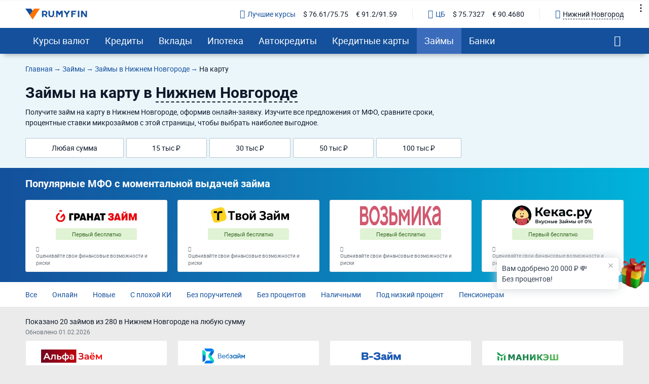

--- FILE ---
content_type: text/html; charset=UTF-8
request_url: https://ru.myfin.by/zaymy/na-kartu/nizhniy-novgorod
body_size: 34950
content:
<!DOCTYPE html><html lang="ru-RU"><head><meta charset="UTF-8"/><meta name="viewport" content="width=device-width, initial-scale=1"><meta name="yandex-verification" content="0caf4acabe756e5c" /><meta name="verify-admitad" content="e1c5bf5677" /><meta property="og:locale" content="ru_RU"><title>Займы на карту в Нижнем Новгороде - 280 предложений - оформить микрокредит на карточку в Нижнем Новгороде</title><link rel="icon" href="/images/favicon/favicon.ico" type="image/x-icon"><link rel="icon" type="image/png" href="/images/favicon/android-chrome-96x96.png" sizes="96x96"><link rel="apple-touch-icon-precomposed" href="/images/favicon/apple-touch-icon.png"><link rel="apple-touch-icon" sizes="60x60" href="/images/favicon/apple-touch-icon-60x60.png"><link rel="apple-touch-icon" sizes="72x72" href="/images/favicon/apple-touch-icon-72x72.png"><link rel="apple-touch-icon" sizes="76x76" href="/images/favicon/apple-touch-icon-76x76.png"><link rel="apple-touch-icon" sizes="120x120" href="/images/favicon/apple-touch-icon-120x120.png"><link rel="apple-touch-icon" sizes="144x144" href="/images/favicon/apple-touch-icon-144x144.png"><link rel="apple-touch-icon" sizes="152x152" href="/images/favicon/apple-touch-icon-152x152.png"><link rel="apple-touch-icon" sizes="180x180" href="/images/favicon/apple-touch-icon-180x180.png"><link rel="icon" type="image/png" href="/images/favicon/android-chrome-192x192.png" sizes="192x192"><link rel="icon" type="image/png" href="/images/favicon/favicon-16x16.png" sizes="16x16"><link rel="icon" type="image/png" href="/images/favicon/favicon-32x32.png" sizes="32x32"><meta name="msapplication-TileColor" content="#da532c"><meta name="msapplication-TileImage" content="/images/favicon/apple-touch-icon-144x144.png"><meta name="theme-color" content="#da532c"/><meta name="mobile-web-app-capable" content="yes"><meta name="apple-mobile-web-app-capable" content="yes"><link rel="preload" href="https://ru.myfin.by/fonts/roboto-regular.woff2" as="font" crossorigin /><link rel="preload" href="https://ru.myfin.by/fonts/roboto-bold.woff2" as="font" crossorigin /><link rel="preload" href="https://ru.myfin.by/fonts/flaticon.woff2?v=1" as="font" crossorigin /><style> @font-face {
            font-family: roboto-regular;
            font-display: swap;
            font-weight: normal;
            font-style: normal;
            src: url(https://ru.myfin.by/fonts/roboto-regular.woff2) format("woff2"),
            url(https://ru.myfin.by/fonts/roboto-regular.woff) format("woff"),
            url(https://ru.myfin.by/fonts/roboto-regular.ttf) format("truetype");
        }

        @font-face {
            font-family: roboto-bold;
            font-display: swap;
            font-weight: normal;
            font-style: normal;
            src: url(https://ru.myfin.by/fonts/roboto-bold.woff2) format("woff2"),
            url(https://ru.myfin.by/fonts/roboto-bold.woff) format("woff"),
            url(https://ru.myfin.by/fonts/roboto-bold.ttf) format("truetype");
        }
        @font-face {
            font-family: roboto-light;
            font-display: swap;
            font-weight: normal;
            font-style: normal;
            src: url(https://ru.myfin.by/fonts/roboto-light.woff2) format("woff2"),
            url(https://ru.myfin.by/fonts/roboto-light.woff) format("woff"),
            url(https://ru.myfin.by/fonts/roboto-light.ttf) format("truetype");
        }

        @font-face {
            font-family: 'Flaticon';
            font-display: swap;
            font-weight: normal;
     font-style: normal;
     src: url('https://ru.myfin.by/fonts/flaticon.woff2?v=1') format('woff2'),
     url('https://ru.myfin.by/fonts/flaticon.woff?v=1') format('woff'),
     url('https://ru.myfin.by/fonts/flaticon.ttf?v=1') format("truetype");
    } </style><script>window.yaMetrikaID = 46623189+'';</script><meta  name="description" content="Займы на карту в 2026 в Нижнем Новгороде - 280 предложений от МФО Нижнего Новгорода. Взять займ на карту с плохой кредитной историей." /><meta  name="keywords" content="займ, микрозайм, взять, оформить, на карту, Нижний Новгород, ру Майфин, ru myfin" /><meta  property="og:image" content="" /><meta  property="og:title" content="Займы на карту в Нижнем Новгороде - 280 предложений - оформить микрокредит на карточку в Нижнем Новгороде" /><meta  property="og:description" content="Займы на карту в 2026 в Нижнем Новгороде - 280 предложений от МФО Нижнего Новгорода. Взять займ на карту с плохой кредитной историей." /><meta  property="og:url" content="https://ru.myfin.by/zaymy/na-kartu/nizhniy-novgorod" /><meta  property="og:type" content="website" /><link href="https://ru.myfin.by/zaymy/na-kartu/nizhniy-novgorod" rel="canonical"><link href="https://ru.myfin.by/minify/3ad7cefb56b151dc840b411aec68defd2da28d1e.css" rel="stylesheet"><script type="text/javascript">var isMobileVersion = false;
var verify_code_url = "L3NlbmQtY29kZS92ZXJpZnk=";
var sms_length = 4;
var siteUserId = "";
var recaptcha3SiteKey = "6LddnForAAAAAIjdwiy2lq-bJ0kOJ5R8BLZtpmOg";
var RECAPTCHA_PARAMS = {"siteKey":"6LddnForAAAAAIjdwiy2lq-bJ0kOJ5R8BLZtpmOg"};
var cookieSecure = false;
var cookieHttpOnly = true;
var cookieSamesite = false;
var GLOBAL_NAME = "prod";</script><meta name="csrf-param" content="_csrf"><meta name="csrf-token" content="ZJiJgaXCMBr-4W99cxkk2baBMNrgK5fx-WzHw7vg3Lgl4LHV85p0LceCLAtDcn2o49Vxr6pZoYvBO46B8LGq3A=="><script>window.yaCounterID = 'yaCounter46623189'</script><script> mindbox = window.mindbox || function() { mindbox.queue.push(arguments); };
      mindbox.queue = mindbox.queue || [];
      mindbox('create', {
                  firebaseMessagingSenderId: '483661230328'
      });
      mindbox("webpush.create"); </script><script src="https://api.mindbox.ru/scripts/v1/tracker.js" async></script></head><body><!-- Matomo --><noscript><p><img src="https://rum.u-team.by/matomo.php?idsite=8&amp;rec=1" style="border:0;" alt="" /></p></noscript><!-- End Matomo Code --><div class="preloader"><div class="preloader__container"><div class="preloader__dot"></div><div class="preloader__dot"></div><div class="preloader__dot"></div></div></div><script> window.api_ip_ref = 'L3RyYWNraW5nL2lwaWZ5';
        window.user_identity_url = 'L3VzZXItaWRlbnRpdHkvcHVzaA==';
        window.user_data_url = 'L3VzZXItaWRlbnRpdHkvcHVzaC1kYXRh';
        window.user_findby_url = 'L3VzZXItaWRlbnRpdHkvZmluZGJ5';
        window.user_refreh_token_url = 'L2F1dGgvcmVmcmVzaC10b2tlbg==';</script><!--AdFox START--><!--Myfintutads--><!--Площадка: ru.myfin.by / Все страницы / FullScreen image--><!--Категория: <не задана>--><!--Тип баннера: FullScreen image--><div id="adfox_156802646912038791"></div><!--AdFox START--><!--Myfintutads--><!--Площадка: ru.myfin.by / Все страницы / branding--><!--Категория: <не задана>--><!--Тип баннера: branding--><div id="adfox_156802732872867807"></div><!--AdFox START--><!--Myfintutads--><!--Площадка: ru.myfin.by / Все страницы / ScreenGlide--><!--Категория: <не задана>--><!--Тип баннера: ScreenGlide--><div id="adfox_156802712921252519"></div><!--AdFox START--><!--Myfintutads--><!--Площадка: ru.myfin.by / Все страницы / Popover--><!--Категория: <не задана>--><!--Тип баннера: FullScreen image--><div id="adfox_17029861156537324"></div><!--AdFox START--><!--Myfintutads--><!--Площадка: ru.myfin.by / Все страницы / rastiashka (desc)--><!--Категория: <не задана>--><!--Тип баннера: rastiashka_desc_banner--><div id="adfox_156802676641854231"></div><header class="header header--z-index-max"><div class="container"><div class="header__content"><div class="header__left"><button class="main-nav-back" data-main_nav-btnBack></button><a href="/"><img class="header__logo" decoding = "async" src="https://static.ru.myfin.by/ru.myfin/frontend/images/logo/logo-ru.myfin.svg" alt="ru.myfin.by"></a></div><div class="header__right"><div class="header__сurrency-rates"><div class="currency-rates-tile header__сurrency-rate header__сurrency-rate--best"><a href="/currency/nizhniy-novgorod" title="Курсы валют в банках Вашего города" class="currency-rates-tile__title"><span class="currency-rates-tile__icon currency-rates-tile__icon--check-in-circle"></span>Лучшие курсы</a><a href="/currency/usd/nizhniy-novgorod" class="currency-rates-tile__value"> $ 76.61/75.75 </a><a href="/currency/eur/nizhniy-novgorod" class="currency-rates-tile__value"> € 91.2/91.59 </a></div><div class="currency-rates-tile header__сurrency-rate header__сurrency-rate--cb"><a href="/currency/cb-rf" title="Курсы валют ЦБ РФ" class="currency-rates-tile__title"><span class="currency-rates-tile__icon currency-rates-tile__icon--bank"></span>ЦБ</a><a href="/currency/cb-rf/usd" class="currency-rates-tile__value currency-rates-tile__value--"> $                 75.7327 </a><a href="/currency/cb-rf/eur" class="currency-rates-tile__value currency-rates-tile__value--"> €                 90.4680 </a></div></div><div class="header__city-picker"><div class="city-picker" data-js="show-modal" data-target="#modal-city"><div class="city-picker__icon"></div><div class="city-picker__text"> Нижний Новгород </div></div></div><button class="hamburger hidden-lg hidden-md" data-main_nav-btn=""><span></span><span></span><span></span></button></div></div></div></header><!-- new menu 2018 --><div class="main_nav_container"><div class="main_nav" id="main_nav"><div class="container"><div class="main_nav__inner"><div class="main_nav___logo"><a href="/nizhniy-novgorod" ><img title="RuMyfin" src="https://static.ru.myfin.by/ru.myfin/frontend/images/logo/logo-ru.myfin.svg" alt="RuMyfin"></a></div><ul class="main_nav__list"><li class="main_nav__item main_nav__item-sub "><a class="main_nav__link" href="/currency/nizhniy-novgorod">Курсы валют</a><div class="main_nav__sub"><div class="main_nav__sub-inner container"><div class="main_nav__sub-cell main_nav__sub-cell--25"><span class="main_nav__sub-title fake-link js_link" data-link="/currency/nizhniy-novgorod">Курсы валют</span><ul class="main_nav__sub-list"><li class="main_nav__sub-item"><a class="main_nav__sub-link" href="/currency/usd/nizhniy-novgorod">Курс доллара</a></li><li class="main_nav__sub-item"><a class="main_nav__sub-link" href="/currency/eur/nizhniy-novgorod">Курс евро</a></li><li class="main_nav__sub-item"><a class="main_nav__sub-link" href="/currency/cny/nizhniy-novgorod">Курс юаня</a></li><li class="main_nav__sub-item"><a class="main_nav__sub-link" href="/currency/gbp/nizhniy-novgorod">Курс фунта</a></li><li class="main_nav__sub-item"><a class="main_nav__sub-link" href="/currency/kzt/nizhniy-novgorod">Курс тенге</a></li><li class="main_nav__sub-item"><a class="main_nav__sub-link" href="/currency/chf/nizhniy-novgorod">Курс франка</a></li><li class="main_nav__sub-item"><a class="main_nav__sub-link" href="/currency/try/nizhniy-novgorod">Курс лиры</a></li><li class="main_nav__sub-item"><a class="main_nav__sub-link" href="/currency/aed/nizhniy-novgorod">Курс дирхама</a></li></ul></div><div class="main_nav__sub-cell main_nav__sub-cell--25"><a class="main_nav__sub-title" href="/currency/cb-rf">Курсы валют ЦБ РФ</a><ul class="main_nav__sub-list"><li class="main_nav__sub-item"><a class="main_nav__sub-link" href="/currency/cb-rf/usd">Курс доллара ЦБ</a></li><li class="main_nav__sub-item"><a class="main_nav__sub-link" href="/currency/cb-rf/eur">Курс евро ЦБ</a></li><li class="main_nav__sub-item"><a class="main_nav__sub-link" href="/currency/cb-rf-archive">Архив ЦБ РФ</a></li><li class="main_nav__sub-item"><a class="main_nav__sub-link" href="/currency/cb-rf-archive/usd">Архив доллара ЦБ РФ</a></li><li class="main_nav__sub-item"><a class="main_nav__sub-link" href="/currency/cb-rf-archive/eur">Архив евро ЦБ РФ</a></li></ul></div><div class="main_nav__sub-cell main_nav__sub-cell--25"><a class="main_nav__sub-title" href="/converter">Конвертер валют</a></div></div></div></li><li class="main_nav__item main_nav__item-sub "><a class="main_nav__link" href="/kredity/nizhniy-novgorod">Кредиты</a><div class="main_nav__sub"><div class="main_nav__sub-inner container"><div class="main_nav__sub-cell main_nav__sub-cell--50"><span class="main_nav__sub-title fake-link js_link" data-link="/kredity/nizhniy-novgorod">Потребительские</span><ul class="main_nav__sub-list main_nav__sub-list--column-2"><li class="main_nav__sub-item"><a class="main_nav__sub-link" href="/kredity/nalichnymi/nizhniy-novgorod">Наличными</a></li><li class="main_nav__sub-item"><a class="main_nav__sub-link" href="/kredity/refinansirovanie/nizhniy-novgorod">Рефинансирование</a></li><li class="main_nav__sub-item"><a class="main_nav__sub-link" href="/kredity/online-zayavka/nizhniy-novgorod">Онлайн-заявка</a></li><li class="main_nav__sub-item"><a class="main_nav__sub-link" href="/kredity/na-kartu/nizhniy-novgorod">На карту</a></li><li class="main_nav__sub-item"><a class="main_nav__sub-link" href="/kredity/kalkulator/nizhniy-novgorod">Кредитный калькулятор</a></li><li class="main_nav__sub-item"><a class="main_nav__sub-link" href="/kredity/pod-zalog-nedvizhimosti/nizhniy-novgorod">Под залог недвижимости</a></li><li class="main_nav__sub-item"><a class="main_nav__sub-link" href="/kredity/bez-spravok/nizhniy-novgorod">Без справок</a></li><li class="main_nav__sub-item"><a class="main_nav__sub-link" href="/kredity/pensioneram/nizhniy-novgorod">Пенсионерам</a></li></ul></div><div class="main_nav__sub-cell main_nav__sub-cell--25"><a class="main_nav__sub-title" href="/zayavka/credit">Подбор кредита</a><ul class="main_nav__sub-list"><li class="main_nav__sub-item"><span class="btn button_default encoded-link" rel="nofollow"
                                                      onclick="requestCounter('click-leave-request')"
                                                      data-url="L3pheWF2a2EvY3JlZGl0">Оставить заявку</span></li></ul></div><div class="main_nav__sub-cell main_nav__sub-cell--25"><a class="main_nav__sub-title" href="/kredity-dlya-biznesa/nizhniy-novgorod">Для бизнеса</a><ul class="main_nav__sub-list"><li class="main_nav__sub-item"><a class="main_nav__sub-link" href="/kredity-dlya-biznesa/dlya-juridicheskih-lic">Для юридических лиц</a></li><li class="main_nav__sub-item"><a class="main_nav__sub-link" href="/kredity-dlya-biznesa/dlya-ip">Для ИП</a></li><li class="main_nav__sub-item"><a class="main_nav__sub-link" href="/kredity-dlya-biznesa/na-razvitie">На развитие бизнеса</a></li><li class="main_nav__sub-item"><a class="main_nav__sub-link" href="/kredity-dlya-biznesa/zayavka-online">Онлайн</a></li></ul></div></div></div></li><li class="main_nav__item main_nav__item-sub "><a class="main_nav__link" href="/vklady/nizhniy-novgorod">Вклады</a><div class="main_nav__sub"><div class="main_nav__sub-inner container"><div class="main_nav__sub-cell main_nav__sub-cell--50"><span class="main_nav__sub-title fake-link js_link" data-link="/vklady/nizhniy-novgorod">Вклады</span><ul class="main_nav__sub-list main_nav__sub-list--column-2"><li class="main_nav__sub-item"><a class="main_nav__sub-link" href="/vklady/kalkulyator">Калькулятор вкладов</a></li><li class="main_nav__sub-item"><a class="main_nav__sub-link" href="/vklady/pensioneram">Пенсионерам</a></li><li class="main_nav__sub-item"><a class="main_nav__sub-link" href="/vklady/pod-vysokii-procent">Под высокий процент</a></li><li class="main_nav__sub-item"><a class="main_nav__sub-link" href="/vklady/vygodnye">Выгодные</a></li><li class="main_nav__sub-item"><a class="main_nav__sub-link" href="/vklady/v-dollarah">В долларах</a></li><li class="main_nav__sub-item"><a class="main_nav__sub-link" href="/vklady/v-evro">В евро</a></li><li class="main_nav__sub-item"><a class="main_nav__sub-link" href="/vklady/valutnye">Валютные</a></li></ul></div></div></div></li><li class="main_nav__item main_nav__item-sub "><a class="main_nav__link" href="/ipoteka/nizhniy-novgorod">Ипотека</a><div class="main_nav__sub"><div class="main_nav__sub-inner container"><div class="main_nav__sub-cell main_nav__sub-cell--50"><span class="main_nav__sub-title fake-link js_link" data-link="/ipoteka/nizhniy-novgorod">Ипотека</span><ul class="main_nav__sub-list main_nav__sub-list--column-2"><li class="main_nav__sub-item"><a class="main_nav__sub-link" href="/ipoteka/kalkulyator/nizhniy-novgorod">Калькулятор ипотеки</a></li><li class="main_nav__sub-item"><a class="main_nav__sub-link" href="/ipoteka/refinansirovanie/nizhniy-novgorod">Рефинансирование</a></li><li class="main_nav__sub-item"><a class="main_nav__sub-link" href="/ipoteka/bez-pervonachalnogo-vznosa/nizhniy-novgorod">Без первоначального взноса</a></li><li class="main_nav__sub-item"><a class="main_nav__sub-link" href="/ipoteka/na-kvartiru/nizhniy-novgorod">Кредит на квартиру</a></li><li class="main_nav__sub-item"><a class="main_nav__sub-link" href="/ipoteka/voennym/nizhniy-novgorod">Военная</a></li><li class="main_nav__sub-item"><a class="main_nav__sub-link" href="/ipoteka/molodaya-semya/nizhniy-novgorod">Для молодой семьи</a></li><li class="main_nav__sub-item"><a class="main_nav__sub-link" href="/ipoteka/socialnaya/nizhniy-novgorod">Социальная</a></li><li class="main_nav__sub-item"><a class="main_nav__sub-link" href="/ipoteka/na-stroitelstvo-doma/nizhniy-novgorod">На строительство дома</a></li></ul></div></div></div></li><li class="main_nav__item main_nav__item-sub "><a class="main_nav__link" href="/avtokredity/nizhniy-novgorod">Автокредиты</a><div class="main_nav__sub"><div class="main_nav__sub-inner container"><div class="main_nav__sub-cell main_nav__sub-cell--50"><span class="main_nav__sub-title fake-link js_link" data-link="/avtokredity/nizhniy-novgorod">Автокредиты</span><ul class="main_nav__sub-list main_nav__sub-list--column-2"><li class="main_nav__sub-item"><a class="main_nav__sub-link" href="/avtokredity/kalkulyator/nizhniy-novgorod">Калькулятор автокредитов</a></li><li class="main_nav__sub-item"><a class="main_nav__sub-link" href="/avtokredity/s-probegom/nizhniy-novgorod">С пробегом</a></li><li class="main_nav__sub-item"><a class="main_nav__sub-link" href="/avtokredity/bez-pervonachalnogo/nizhniy-novgorod">Без первоначального взноса</a></li><li class="main_nav__sub-item"><a class="main_nav__sub-link" href="/avtokredity/s-plohoi-ki/nizhniy-novgorod">С плохой кредитной историей</a></li><li class="main_nav__sub-item"><a class="main_nav__sub-link" href="/avtokredity/online-zayavka/nizhniy-novgorod">Онлайн</a></li><li class="main_nav__sub-item"><a class="main_nav__sub-link" href="/avtokredity/vygodnyi/nizhniy-novgorod">Выгодный</a></li><li class="main_nav__sub-item"><a class="main_nav__sub-link" href="/avtokredity/bez-kasko/nizhniy-novgorod">Без КАСКО</a></li><li class="main_nav__sub-item"><a class="main_nav__sub-link" href="/avtokredity/na-novoe-avto/nizhniy-novgorod">На новое авто</a></li></ul></div></div></div></li><li class="main_nav__item main_nav__item-sub "><a class="main_nav__link" href="/credit-cards/nizhniy-novgorod">Кредитные карты</a><div class="main_nav__sub"><div class="main_nav__sub-inner container"><div class="main_nav__sub-cell main_nav__sub-cell--50"><span class="main_nav__sub-title fake-link js_link" data-link="/credit-cards/nizhniy-novgorod">Кредитные карты</span><ul class="main_nav__sub-list main_nav__sub-list--column-2"><li class="main_nav__sub-item"><a class="main_nav__sub-link" href="/credit-cards/rassrochki/nizhniy-novgorod">Карты рассрочки</a></li><li class="main_nav__sub-item"><a class="main_nav__sub-link" href="/credit-cards/online-zayavka/nizhniy-novgorod">Онлайн</a></li><li class="main_nav__sub-item"><a class="main_nav__sub-link" href="/credit-cards/s-momentalnym-resheniem/nizhniy-novgorod">Моментальные</a></li><li class="main_nav__sub-item"><a class="main_nav__sub-link" href="/credit-cards/bez-otkaza/nizhniy-novgorod">Без отказа</a></li><li class="main_nav__sub-item"><a class="main_nav__sub-link" href="/credit-cards/virtualnaya/nizhniy-novgorod">Виртуальные</a></li><li class="main_nav__sub-item"><a class="main_nav__sub-link" href="/credit-cards/s-lgotnym-periodom/nizhniy-novgorod">С льготным периодом</a></li><li class="main_nav__sub-item"><a class="main_nav__sub-link" href="/credit-cards/bez-procentov/nizhniy-novgorod">Без процентов</a></li><li class="main_nav__sub-item"><a class="main_nav__sub-link" href="/credit-cards/po-pasportu/nizhniy-novgorod">По паспорту</a></li></ul></div><div class="main_nav__sub-cell main_nav__sub-cell--25"><a class="main_nav__sub-title" href="/zayavka/credit-card">Подбор кредитной карты</a><ul class="main_nav__sub-list"><li class="main_nav__sub-item"><span class="btn button_default encoded-link" rel="nofollow"
                                                      onclick="requestCounter('click-leave-request')"
                                                      data-url="L3pheWF2a2EvY3JlZGl0LWNhcmQ=">Подобрать карту</span></li></ul></div></div></div></li><li class="main_nav__item main_nav__item-sub  active"><a class="main_nav__link" href="/zaymy/nizhniy-novgorod">Займы</a><div class="main_nav__sub"><div class="main_nav__sub-inner container"><div class="main_nav__sub-cell main_nav__sub-cell--50"><span class="main_nav__sub-title fake-link js_link" data-link="/zaymy/nizhniy-novgorod">Займы</span><ul class="main_nav__sub-list main_nav__sub-list--column-2"><li class="main_nav__sub-item"><a class="main_nav__sub-link" href="/zaymy/na-kartu/nizhniy-novgorod">На карту</a></li><li class="main_nav__sub-item"><a class="main_nav__sub-link" href="/zaymy/bez-otkaza/nizhniy-novgorod">Без отказа</a></li><li class="main_nav__sub-item"><a class="main_nav__sub-link" href="/zaymy/bez-procentov/nizhniy-novgorod">Без процентов</a></li><li class="main_nav__sub-item"><a class="main_nav__sub-link" href="/zaymy/bez-poruchiteley/nizhniy-novgorod">Без поручителей</a></li><li class="main_nav__sub-item"><a class="main_nav__sub-link" href="/zaymy/kalkulyator">Калькулятор займов</a></li><li class="main_nav__sub-item"><a class="main_nav__sub-link" href="/zaymy/online/nizhniy-novgorod">Онлайн</a></li><li class="main_nav__sub-item"><a class="main_nav__sub-link" href="/zaymy/nalichnymi/nizhniy-novgorod">Наличными</a></li><li class="main_nav__sub-item"><a class="main_nav__sub-link" href="/zaymy/pensioneram/nizhniy-novgorod">Пенсионерам</a></li></ul></div><div class="main_nav__sub-cell main_nav__sub-cell--25"><a class="main_nav__sub-title" href="/mfo/nizhniy-novgorod">Список МФО</a><ul class="main_nav__sub-list"><li class="main_nav__sub-item"><a class="main_nav__sub-link" href="/mfo/lime-zaim">Лайм-займ</a></li><li class="main_nav__sub-item"><a class="main_nav__sub-link" href="/mfo/zaymer">Займер</a></li><li class="main_nav__sub-item"><a class="main_nav__sub-link" href="/mfo/turbozaim">Турбозайм</a></li></ul></div><div class="main_nav__sub-cell main_nav__sub-cell--25"><div class="main_nav__sub-title">Отзывы о займах</div><ul class="main_nav__sub-list"><li class="main_nav__sub-item"><span class="btn button_default encoded-link" rel="nofollow" onclick="requestCounter('click-add-comment')" data-url="aHR0cHM6Ly9ydS5teWZpbi5ieS9tZm8vb3R6eXZ5L2FkZD9jaXR5bmFtZT1uaXpobml5LW5vdmdvcm9k">Оставить отзыв</span></li></ul></div></div></div></li><li class="main_nav__item main_nav__item-sub "><a class="main_nav__link" href="/banki/nizhniy-novgorod">Банки</a><div class="main_nav__sub"><div class="main_nav__sub-inner container"><div class="main_nav__sub-cell main_nav__sub-cell--50"><span class="main_nav__sub-title fake-link js_link" data-link="/banki/nizhniy-novgorod">Банки</span><ul class="main_nav__sub-list main_nav__sub-list--column-2"><li class="main_nav__sub-item"><a class="main_nav__sub-link" href="/bank/sberbank/nizhniy-novgorod"><img class="bank_icon blocked bank_icon16 load_image" src="/img/empty.png" alt="" data-url-img="https://static.ru.myfin.by/shared/bank_logo/icons/sberbank.svg">СберБанк</a></li><li class="main_nav__sub-item"><a class="main_nav__sub-link" href="/bank/vtb/nizhniy-novgorod"><img class="bank_icon blocked bank_icon16 load_image" src="/img/empty.png" alt="" data-url-img="https://static.ru.myfin.by/shared/bank_logo/icons/vtb.svg">Банк ВТБ</a></li><li class="main_nav__sub-item"><a class="main_nav__sub-link" href="/bank/rshb/nizhniy-novgorod"><img class="bank_icon blocked bank_icon16 load_image" src="/img/empty.png" alt="" data-url-img="https://static.ru.myfin.by/shared/bank_logo/icons/rshb.svg">Россельхозбанк</a></li><li class="main_nav__sub-item"><a class="main_nav__sub-link" href="/bank/tcs/nizhniy-novgorod"><img class="bank_icon blocked bank_icon16 load_image" src="/img/empty.png" alt="" data-url-img="https://static.ru.myfin.by/shared/bank_logo/icons/tcs.svg">Т-Банк</a></li><li class="main_nav__sub-item"><a class="main_nav__sub-link" href="/bank/sovcombank/nizhniy-novgorod"><img class="bank_icon blocked bank_icon16 load_image" src="/img/empty.png" alt="" data-url-img="https://static.ru.myfin.by/shared/bank_logo/icons/sovcombank.svg">Совкомбанк</a></li><li class="main_nav__sub-item"><a class="main_nav__sub-link" href="/bank/raiffeisen/nizhniy-novgorod"><img class="bank_icon blocked bank_icon16 load_image" src="/img/empty.png" alt="" data-url-img="https://static.ru.myfin.by/shared/bank_logo/icons/raiffeisen.svg">Райффайзенбанк</a></li><li class="main_nav__sub-item"><a class="main_nav__sub-link" href="/bank/akbars/nizhniy-novgorod"><img class="bank_icon blocked bank_icon16 load_image" src="/img/empty.png" alt="" data-url-img="https://static.ru.myfin.by/shared/bank_logo/icons/akbars.svg">Ак Барс Банк</a></li><li class="main_nav__sub-item"><a class="main_nav__sub-link" href="/bank/uralsib/nizhniy-novgorod"><img class="bank_icon blocked bank_icon16 load_image" src="/img/empty.png" alt="" data-url-img="https://static.ru.myfin.by/shared/bank_logo/icons/uralsib.svg">Банк Уралсиб</a></li></ul></div><div class="main_nav__sub-cell main_nav__sub-cell--25"><ul class="main_nav__sub-list main_nav_sub-list-no-title"><li class="main_nav__sub-item"><a class="main_nav__sub-link" href="/departments-list/nizhniy-novgorod">Отделения списком</a></li><li class="main_nav__sub-item"><a class="main_nav__sub-link" href="/atm-list/nizhniy-novgorod">Банкоматы списком</a></li></ul></div><div class="main_nav__sub-cell main_nav__sub-cell--25"><a class="main_nav__sub-title" href="/banki/otzyvy/nizhniy-novgorod">Отзывы о банках</a><ul class="main_nav__sub-list"><li class="main_nav__sub-item"><span class="btn button_default encoded-link" rel="nofollow" onclick="requestCounter('click-add-comment')" data-url="aHR0cHM6Ly9ydS5teWZpbi5ieS9yZXZpZXcvYWRkP2NpdHluYW1lPW5pemhuaXktbm92Z29yb2Q=">Оставить отзыв</span></li></ul></div></div></div></li></ul><div class="main_nav__right"><div class="mt-20"><div class="city-picker" data-js="show-modal" data-target="#modal-city"><span class="city-picker__icon"></span><div class="city-picker__text"> Нижний Новгород </div></div></div><button class="main_nav__btn-search" data-js="global-search-show" data-target=".global-search" type="button"></button></div></div></div></div></div><!-- new menu 2018 --><div class="global-search"><button class="global-search__close" data-js="global-search-close"></button><div class="container"><div class="global-search__input"><form action="/site/search"><input placeholder="Что вы хотели бы найти?" type="text" value="" name="q" id="search"></form></div></div></div><!-- Modal --><div class="modal modal-mfo" id="modal-mfo"><div class="modal__content"><div class="modal__close" data-js="modal-close"></div><div class="modal__content-inside"></div></div></div><!-- Modal  --><div class="sticky-info"
     data-js="sticky-info-redesign"
     data-js-croll-matchmedia="false"
     data-js-scroll-event-full="#eventShowZaymyStickyBlock"
     data-js-scroll-event-stop="#showEventFixedVoiting"
     data-js-toggle-reverse="false"><div class="container"><div class="sticky-info__wrapper sticky-info__wrapper--aic sticky-info__wrapper--spb"
             data-href=".menu-hole-margin" data-js="slowly"><div class="sticky-info__info fs-14">Займ <strong>на <span data-info="sum">2000</span></strong> в МФО Нижнего Новгорода </div><div class="btn btn-success btn-success-upd"> Изменить параметры </div></div></div></div><!--Верхний блок с инфой--><div class="section-block menu-hole-margin section-block--text-black section-block--bg-light-blue"><div class="container"><!--Крошки--><div class="mob-hidden breadcrumb-wrap breadcrumb--clear breadcrumb--no-after"><ul class="breadcrumb " itemscope="" itemtype="https://schema.org/BreadcrumbList"><li itemprop='itemListElement' itemscope itemtype='https://schema.org/ListItem'><a itemprop='item' href='/'><span itemprop='name'>Главная</span></a><meta itemprop='position' content='1' /></li><li itemprop='itemListElement' itemscope itemtype='https://schema.org/ListItem'><a itemprop='item' href='/zaymy'><span itemprop='name'>Займы</span></a><meta itemprop='position' content='2' /></li><li itemprop='itemListElement' itemscope itemtype='https://schema.org/ListItem'><a itemprop='item' href='/zaymy/nizhniy-novgorod'><span itemprop='name'>Займы в Нижнем Новгороде</span></a><meta itemprop='position' content='3' /></li><li class="active"><span >На карту</span></li></ul><script type="application/ld+json">{"@context":"http://schema.org","@type":"BreadcrumbList","itemListElement":[{"@type":"ListItem","position":1,"item":{"@id":"/zaymy","name":"Займы"}},{"@type":"ListItem","position":2,"item":{"@id":"/zaymy/nizhniy-novgorod","name":"Займы в Нижнем Новгороде"}},{"@type":"ListItem","position":3,"item":{"@id":"https://ru.myfin.by/zaymy/na-kartu/nizhniy-novgorod","name":"На карту"}}]}</script></div><div class="section-block__wrapper"><div class="section-block__fixed-width-860 pr-0"><h1 class="mt-20 text-color--black"> Займы на карту в <span class="city-modal-text-btn" data-target="#modal-city" data-js="show-modal">Нижнем Новгороде</span></h1><div class="mb-20"><p>Получите займ на карту в Нижнем Новгороде, оформив онлайн-заявку. Изучите все предложения от МФО, сравните сроки, процентные ставки микрозаймов с этой страницы, чтобы выбрать наиболее выгодное.</p></div><div class=" tabs-list  tabs-list--two-line"><ul class="tabs-list__list"><li class="tabs-list__item"><button class="tabs-list__link tabs-list__link-pad-10">Любая сумма</button></li><li class="tabs-list__item"><button class="tabs-list__link tabs-list__link-pad-10" data-zaymy-amount="15000" >15 тыс ₽</button></li><li class="tabs-list__item"><button class="tabs-list__link tabs-list__link-pad-10" data-zaymy-amount="30000">30 тыс ₽</button></li><li class="tabs-list__item"><button class="tabs-list__link tabs-list__link-pad-10" data-zaymy-amount="50000">50 тыс ₽</button></li><li class="tabs-list__item"><button class="tabs-list__link tabs-list__link-pad-10" data-zaymy-amount="100000">100 тыс ₽</button></li></ul></div></div></div></div></div><!--Верхний блок с инфой end--><!-- Блок с градиентом start --><section class="section-block bg--blue-linear-gradient pt-20 pb-20"><div class="container"><h2 class="fs-20">Популярные МФО с моментальной выдачей займа</h2><div class="blk-grid-content blk-grid-content--col-2 tablet:blk-grid-content--col-4
 blk-grid-content--gap-20 "><article class="popular-product-item"><div class="popular-product-item__wrapper"><div id="m2top_1790_746" class="popular-product-item__js-link list_html_vitrina_zaymy js_link_blank" data-position="1" onclick="generalAnalytics(&#039;list_html_vitrina&#039;, &#039;granat-zaym&#039;, &#039;zaymy&#039;, &#039;746&#039;, &#039;1&#039;, &#039;&#039;, &#039;&#039;, this);" data-link="[base64]"></div><img class="load_image" src="/img/empty.png" alt="Гранат Займ" data-url-img="https://static.ru.myfin.by/shared/mfo_logo/logos/granat-zaym.svg"><div class="popular-product-item__first-rate mt-5"> Первый бесплатно </div></div><div class="popular-product-item__signature"><div><div class="tooltip-click cursor-pointer" title='Изучите все <span class="fake-link js_link_blank" rel="noopener" data-link="https://granat-zaym.ru/?utm_referrer=ru.myfin.by">условия</span> займа'><i class="icon icon-info_outline"></i></div>Оценивайте свои финансовые возможности и риски </div></div></article><article class="popular-product-item"><div class="popular-product-item__wrapper"><div id="m2top_1710_694" class="popular-product-item__js-link list_html_vitrina_zaymy js_link_blank" data-position="2" onclick="generalAnalytics(&#039;list_html_vitrina&#039;, &#039;tvoyzayym&#039;, &#039;zaymy&#039;, &#039;694&#039;, &#039;2&#039;, &#039;&#039;, &#039;&#039;, this);" data-link="[base64]"></div><img class="load_image" src="/img/empty.png" alt="Твой займ" data-url-img="https://static.ru.myfin.by/shared/mfo_logo/logos/tvoyzayym.svg?v=1767686304"><div class="popular-product-item__first-rate mt-5"> Первый бесплатно </div></div><div class="popular-product-item__signature"><div><div class="tooltip-click cursor-pointer" title='Изучите все <span class="fake-link js_link_blank" rel="noopener" data-link="https://tvoyzayym.ru/?utm_referrer=ru.myfin.by">условия</span> займа'><i class="icon icon-info_outline"></i></div>Оценивайте свои финансовые возможности и риски </div></div></article><article class="popular-product-item"><div class="popular-product-item__wrapper"><div id="m2top_1867_803" class="popular-product-item__js-link list_html_vitrina_zaymy js_link_blank" data-position="3" onclick="generalAnalytics(&#039;list_html_vitrina&#039;, &#039;vozmika&#039;, &#039;zaymy&#039;, &#039;803&#039;, &#039;3&#039;, &#039;&#039;, &#039;&#039;, this);" data-link="[base64]"></div><img class="load_image" src="/img/empty.png" alt="Возьмика" data-url-img="https://static.ru.myfin.by/shared/mfo_logo/logos/vozmika.svg?v=1765291133"><div class="popular-product-item__first-rate mt-5"> Первый бесплатно </div></div><div class="popular-product-item__signature"><div><div class="tooltip-click cursor-pointer" title='Изучите все <span class="fake-link js_link_blank" rel="noopener" data-link="https://vozmika.ru/?utm_referrer=ru.myfin.by">условия</span> займа'><i class="icon icon-info_outline"></i></div>Оценивайте свои финансовые возможности и риски </div></div></article><article class="popular-product-item"><div class="popular-product-item__wrapper"><div id="m2top_1469_557" class="popular-product-item__js-link list_html_vitrina_zaymy js_link_blank" data-position="4" onclick="generalAnalytics(&#039;list_html_vitrina&#039;, &#039;kekscredit&#039;, &#039;zaymy&#039;, &#039;557&#039;, &#039;4&#039;, &#039;&#039;, &#039;&#039;, this);" data-link="[base64]"></div><img class="load_image" src="/img/empty.png" alt="Кекас" data-url-img="https://static.ru.myfin.by/shared/mfo_logo/logos/kekscredit.svg?v=1744799220"><div class="popular-product-item__first-rate mt-5"> Первый бесплатно </div></div><div class="popular-product-item__signature"><div><div class="tooltip-click cursor-pointer" title='Изучите все <span class="fake-link js_link_blank" rel="noopener" data-link="https://kekas.ru/?utm_referrer=ru.myfin.by">условия</span> займа'><i class="icon icon-info_outline"></i></div>Оценивайте свои финансовые возможности и риски </div></div></article></div></div></section><!-- Блок с градиентом end --><!--Популярные ссылки--><div class="bottom-border white_bg mb-20"><div class="container"><div class="minimal-tabs-container"><ul class="list-reset minimal-tabs"><li class="minimal-tabs__item"><a href="https://ru.myfin.by/zaymy/nizhniy-novgorod"
                               class="minimal-tabs__btn">Все</a></li><li class="minimal-tabs__item"><a href="https://ru.myfin.by/zaymy/online/nizhniy-novgorod"
                               class="minimal-tabs__btn">Онлайн</a></li><li class="minimal-tabs__item"><a href="https://ru.myfin.by/zaymy/novye/nizhniy-novgorod"
                               class="minimal-tabs__btn">Новые</a></li><li class="minimal-tabs__item"><a href="https://ru.myfin.by/zaymy/s-plohoy-kreditnoy-istoriey/nizhniy-novgorod"
                               class="minimal-tabs__btn">С плохой КИ</a></li><li class="minimal-tabs__item"><a href="https://ru.myfin.by/zaymy/bez-poruchiteley/nizhniy-novgorod"
                               class="minimal-tabs__btn">Без поручителей</a></li><li class="minimal-tabs__item"><a href="https://ru.myfin.by/zaymy/bez-procentov/nizhniy-novgorod"
                               class="minimal-tabs__btn">Без процентов</a></li><li class="minimal-tabs__item"><a href="https://ru.myfin.by/zaymy/nalichnymi/nizhniy-novgorod"
                               class="minimal-tabs__btn">Наличными</a></li><li class="minimal-tabs__item"><a href="https://ru.myfin.by/zaymy/pod-nizkiy-procent/nizhniy-novgorod"
                               class="minimal-tabs__btn">Под низкий процент</a></li><li class="minimal-tabs__item"><a href="https://ru.myfin.by/zaymy/pensioneram/nizhniy-novgorod"
                               class="minimal-tabs__btn">Пенсионерам</a></li></ul></div></div></div><!--Популярные ссылки end--><div class="container"><div class="filter-sidebar__search-result filter-sidebar__search-result--redesign" id="found-result"><h2>Показано 20 займов из 280 в Нижнем Новгороде на любую сумму</h2></div><div class="update-date">Обновлено 01.02.2026</div></div><div class="container"><div class="row updated-controls"><div class="main-container col-md-12"><div class="loans-list-content mb-40"><div id="pj_mfo_list" data-pjax-container="" data-pjax-push-state data-pjax-timeout="10000"><div id="mfo_list" class="table-mfo-tile" data-find-text="Показано 20 займов из 280 в Нижнем Новгороде на любую сумму" data-total-count="280" data-config-title="{&quot;periodType&quot;:&quot;дней&quot;,&quot;period&quot;:&quot;0&quot;,&quot;sum&quot;:&quot;0&quot;}"><div class="table-mfo-tile__item" data-zaymy-is-mobile="false" data-key="0"><!--Вип Займ--><div class="table-mfo-tile__wrapper" id="product_491"><div class="table-mfo-tile__mfo-logo"><a href="https://ru.myfin.by/mfo/alfa-zaym"
       target="_blank" data-pjax="0"><img class="load_image" src="/img/empty.png" alt="Альфа Займ" data-url-img="https://static.ru.myfin.by/shared/mfo_logo/logos/alfa-zaym.svg?v=1767686273"></a><a href="https://ru.myfin.by/mfo/alfa-zaym/zaymy/zajm-onlajn-16" target="_blank" data-pjax="0"><!-- Название займа - ссылка на страницу займа --> Займ онлайн </a></div><div class="table-mfo-tile__first-wrapper mt-10 mb-10
 pl-20 pr-20 "><div class="table-mfo-tile__first-rate"> Первый бесплатно</div><span class="table-mfo-tile__modal-trigger" href="#modal-mfo" data-js="show-modal"><i
            class="icon-info_outline fs-20 mob-hidden"></i></span></div><div class="table-mfo-tile__list pl-20 pr-20 mb-10"><i class="icon-cash fs-14"></i><div> Сумма <span class="ff-roboto-bold"> до 100 000 ₽ </span></div></div><div class="table-mfo-tile__list  pl-20 pr-20 mb-10"><i class="icon-card fs-14"></i><div> Выдача на карту </div></div><div class="table-mfo-tile__list pl-20 pr-20 "><i class="icon-clock fs-14"></i><div> Решение в течение 5 минут</div></div><!--    табы с инфо    --><div class="table-mfo-tile__requirements"><div class="loan-requirements loan-requirements--bt tabs tabs--nav-blue"><button class="loan-requirements__close"></button><div class="tabs__nav tabs__nav--bb tabs__nav--scroll-list tabs__nav--right-gradient" data-js="tabs-switch"><ul class="tabs__nav-list"><li class="tabs__nav-item active"><span class="tabs__nav-btn" data-target="#tab-1491">Условия</span></li></ul></div><div class="tabs__content"><!--  Условия  --><div class="tabs__container active" id="tab-1491"><div class="loan-requirements__info loan-requirements__info--grid-3 "><div class="loan-requirements__cell"><div class="loan-requirements__header">Документы</div><ul class="loan-requirements__list"><li>Только паспорт</li></ul></div><div class="loan-requirements__cell"><div class="loan-requirements__header">Требования</div><ul class="loan-requirements__list"><li>Возраст заемщика от 21 до 99 лет </li><li>Плохая кредитная
                                история допускается</li></ul></div><div class="loan-requirements__cell"><div class="loan-requirements__header loan-requirements__header--time">Рассмотрение заявки </div><div class="loan-requirements__time">Решение в течение 5 минут</div></div></div></div></div><!--  Условия #end --></div></div><div class="table-mfo-tile__js-link-wrapper  pl-20 pr-20"><!--Вывод кнопки--><span id="z2_1650_491" class="btn button_default request_zaymy js_link_blank" data-position="1" onclick="generalAnalytics(&#039;list_list&#039;, &#039;alfa-zaym&#039;, &#039;zaymy&#039;, &#039;491&#039;, &#039;1&#039;, &#039;&#039;, &#039;&#039;, this);" data-link="[base64]">Получить деньги</span><span id="z2_1650_491" class="table-mfo-tile__js-link   request_zaymy js_link_blank" data-position="2" onclick="generalAnalytics(&#039;list_list&#039;, &#039;alfa-zaym&#039;, &#039;zaymy&#039;, &#039;491&#039;, &#039;2&#039;, &#039;&#039;, &#039;&#039;, this);" data-link="[base64]"></span></div><script type="application/ld+json"> {
        "@context":"http://schema.org",
        "@type":"LoanOrCredit",
        "name": "Займ онлайн",
        "url": "https://ru.myfin.by/mfo/alfa-zaym/zaymy/zajm-onlajn-16",
        "offers": {
            "@type": "Offer",
            "offeredBy": {
                "additionalType":"BankOrCreditUnion",
                "name":"Альфа Займ",
                "url":"https://ru.myfin.by/mfo/alfa-zaym"
            }
        },
        "loanTerm":{
            "@type":"QuantitativeValue",
            "minValue": "1",
            "maxValue": "365",
            "unitCode": "DAY"
        },
        "annualPercentageRate":[
            {
                "@type":"QuantitativeValue",
                "name": "fixed interest rates",
                "minValue":"0",
                "maxValue":"0.8"
            }
        ],
        "amount":[
            {
                "@type": "MonetaryAmount",
                "name":"money amount",
                "minValue":"1000",
                "maxValue":"100000",
                "currency":"RUB"
            }
        ]
    }
</script></div></div><div class="table-mfo-tile__item" data-zaymy-is-mobile="false" data-key="1"><!--Вип Займ--><div class="table-mfo-tile__wrapper" id="product_218"><div class="table-mfo-tile__mfo-logo"><a href="https://ru.myfin.by/mfo/web-zaim"
       target="_blank" data-pjax="0"><img class="load_image" src="/img/empty.png" alt="Веб-займ" data-url-img="https://static.ru.myfin.by/shared/mfo_logo/logos/web-zaim.svg?v=1769172647"></a><a href="https://ru.myfin.by/mfo/web-zaim/zaymy/pervyj-zajm-0" target="_blank" data-pjax="0"><!-- Название займа - ссылка на страницу займа --> Старт </a></div><div class="table-mfo-tile__first-wrapper mt-10 mb-10
 pl-20 pr-20 "><div class="table-mfo-tile__first-rate"> Первый бесплатно</div><span class="table-mfo-tile__modal-trigger" href="#modal-mfo" data-js="show-modal"><i
            class="icon-info_outline fs-20 mob-hidden"></i></span></div><div class="table-mfo-tile__list pl-20 pr-20 mb-10"><i class="icon-cash fs-14"></i><div> Сумма <span class="ff-roboto-bold"> до 30 000 ₽ </span></div></div><div class="table-mfo-tile__list  pl-20 pr-20 mb-10"><i class="icon-card fs-14"></i><div> Выдача на карту </div></div><div class="table-mfo-tile__list pl-20 pr-20 "><i class="icon-clock fs-14"></i><div> Решение в течение 5 минут</div></div><!--    табы с инфо    --><div class="table-mfo-tile__requirements"><div class="loan-requirements loan-requirements--bt tabs tabs--nav-blue"><button class="loan-requirements__close"></button><div class="tabs__nav tabs__nav--bb tabs__nav--scroll-list tabs__nav--right-gradient" data-js="tabs-switch"><ul class="tabs__nav-list"><li class="tabs__nav-item active"><span class="tabs__nav-btn" data-target="#tab-1218">Условия</span></li><li class="tabs__nav-item"><span class="tabs__nav-btn"
                                  data-target="#tab-2218">О компании</span></li><li class="tabs__nav-item"><a href="https://ru.myfin.by/mfo/web-zaim/lichniy-kabinet" data-js="fake-tab" class="tabs__nav-btn"
                           target="_blank" data-pjax="0"> Личный кабинет </a></li></ul></div><div class="tabs__content"><!--  Условия  --><div class="tabs__container active" id="tab-1218"><div class="loan-requirements__info loan-requirements__info--grid-3 "><div class="loan-requirements__cell"><div class="loan-requirements__header">Документы</div><ul class="loan-requirements__list"><li>Только паспорт</li></ul></div><div class="loan-requirements__cell"><div class="loan-requirements__header">Требования</div><ul class="loan-requirements__list"><li>Плохая кредитная
                                история допускается</li></ul></div><div class="loan-requirements__cell"><div class="loan-requirements__header loan-requirements__header--time">Рассмотрение заявки </div><div class="loan-requirements__time">Решение в течение 5 минут</div></div></div></div></div><!--  Условия #end --><!--  Документы  --><div class="tabs__container" id="tab-2218"><div class="loan-requirements__info"><div class="d-fl ai-c"><div class="accent fs-14 mr-20">Веб-займ</div></div><div class="mt-10 fs-14">Сервис «Веб-займ» (МКК «Академическая») – компания, специализирующаяся на выдаче краткосрочных займов клиентам с любой кредитной историей. Организация начала деятельность в 2019 году, входит в Единый реестр МФО. Подача заявки занимает до 10 мин., деньги можно получить на именную карту либо банковский счет заемщика. </div><ul class="mt-10 fs-16 list-reset loan-requirements__docs"><li><a class="loan-requirements__docs-link" href="https://ru.myfin.by/advert/mfo/webzaim/svidetelstvo_mfo.pdf" target="_blank" data-pjax="0"><i class="icon icon-download mr-10"></i>Свидетельство МФО</a></li><li><a class="loan-requirements__docs-link" href="https://ru.myfin.by/advert/mfo/webzaim/vypiska_iz_egrul.pdf" target="_blank" data-pjax="0"><i class="icon icon-download mr-10"></i>Выписка из ЕГРЮЛ</a></li><li><a class="loan-requirements__docs-link" href="https://ru.myfin.by/advert/mfo/webzaim/pravila_predostavleniya.pdf" target="_blank" data-pjax="0"><i class="icon icon-download mr-10"></i>Правила предоставления займов</a></li><li><a class="loan-requirements__docs-link" href="https://ru.myfin.by/advert/mfo/webzaim/obshchie_usloviya.pdf" target="_blank" data-pjax="0"><i class="icon icon-download mr-10"></i>Общие условия договора потребительского займа</a></li><li><a class="loan-requirements__docs-link" href="https://ru.myfin.by/advert/mfo/webzaim/informaciya_ob_usloviyah.pdf" target="_blank" data-pjax="0"><i class="icon icon-download mr-10"></i>Информация об условиях предоставления, использования и возврата потребительского займа</a></li><li><a class="loan-requirements__docs-link" href="https://ru.myfin.by/advert/mfo/webzaim/politika_o_zaschite.pdf" target="_blank" data-pjax="0"><i class="icon icon-download mr-10"></i>Политика обработки и защиты персональных данных</a></li></ul></div></div><!--  Документы #end --></div></div><div class="table-mfo-tile__js-link-wrapper  pl-20 pr-20"><!--Вывод кнопки--><span id="z2_12_218" class="btn button_default request_zaymy js_link_blank" data-position="2" onclick="generalAnalytics(&#039;list_list&#039;, &#039;web-zaim&#039;, &#039;zaymy&#039;, &#039;218&#039;, &#039;2&#039;, &#039;&#039;, &#039;&#039;, this);" data-link="[base64]">Получить деньги</span><span id="z2_12_218" class="table-mfo-tile__js-link   request_zaymy js_link_blank" data-position="3" onclick="generalAnalytics(&#039;list_list&#039;, &#039;web-zaim&#039;, &#039;zaymy&#039;, &#039;218&#039;, &#039;3&#039;, &#039;&#039;, &#039;&#039;, this);" data-link="[base64]"></span></div><script type="application/ld+json"> {
        "@context":"http://schema.org",
        "@type":"LoanOrCredit",
        "name": "Старт",
        "url": "https://ru.myfin.by/mfo/web-zaim/zaymy/pervyj-zajm-0",
        "offers": {
            "@type": "Offer",
            "offeredBy": {
                "additionalType":"BankOrCreditUnion",
                "name":"Веб-займ",
                "url":"https://ru.myfin.by/mfo/web-zaim"
            }
        },
        "loanTerm":{
            "@type":"QuantitativeValue",
            "minValue": "1",
            "maxValue": "14",
            "unitCode": "DAY"
        },
        "annualPercentageRate":[
            {
                "@type":"QuantitativeValue",
                "name": "fixed interest rates",
                "minValue":"0",
                "maxValue":"0"
            }
        ],
        "amount":[
            {
                "@type": "MonetaryAmount",
                "name":"money amount",
                "minValue":"3000",
                "maxValue":"30000",
                "currency":"RUB"
            }
        ]
    }
</script></div></div><div class="table-mfo-tile__item" data-zaymy-is-mobile="false" data-key="2"><!--Вип Займ--><div class="table-mfo-tile__wrapper" id="product_806"><div class="table-mfo-tile__mfo-logo"><a href="https://ru.myfin.by/mfo/ui-zaim"
       target="_blank" data-pjax="0"><img class="load_image" src="/img/empty.png" alt="В Займ" data-url-img="https://static.ru.myfin.by/shared/mfo_logo/logos/ui-zaim.svg?v=1765810994"></a><a href="https://ru.myfin.by/mfo/ui-zaim/zaymy/zajm-29" target="_blank" data-pjax="0"><!-- Название займа - ссылка на страницу займа --> Займ </a></div><div class="table-mfo-tile__first-wrapper mt-10 mb-10
 pl-20 pr-20 "><div class="table-mfo-tile__first-rate"> Первый бесплатно</div><span class="table-mfo-tile__modal-trigger" href="#modal-mfo" data-js="show-modal"><i
            class="icon-info_outline fs-20 mob-hidden"></i></span></div><div class="table-mfo-tile__list pl-20 pr-20 mb-10"><i class="icon-cash fs-14"></i><div> Сумма <span class="ff-roboto-bold"> до 100 000 ₽ </span></div></div><div class="table-mfo-tile__list  pl-20 pr-20 mb-10"><i class="icon-card fs-14"></i><div> Выдача на карту </div></div><!--    табы с инфо    --><div class="table-mfo-tile__requirements"><div class="loan-requirements loan-requirements--bt tabs tabs--nav-blue"><button class="loan-requirements__close"></button><div class="tabs__nav tabs__nav--bb tabs__nav--scroll-list tabs__nav--right-gradient" data-js="tabs-switch"><ul class="tabs__nav-list"><li class="tabs__nav-item active"><span class="tabs__nav-btn" data-target="#tab-1806">Условия</span></li></ul></div><div class="tabs__content"><!--  Условия  --><div class="tabs__container active" id="tab-1806"><div class="loan-requirements__info loan-requirements__info--grid-3 "><div class="loan-requirements__cell"><div class="loan-requirements__header">Документы</div><ul class="loan-requirements__list"><li>Только паспорт</li></ul></div><div class="loan-requirements__cell"><div class="loan-requirements__header">Требования</div><ul class="loan-requirements__list"><li>Плохая кредитная
                                история допускается</li></ul></div><div class="loan-requirements__cell"><div class="loan-requirements__header loan-requirements__header--time">Рассмотрение заявки </div><div class="loan-requirements__time"></div></div></div></div></div><!--  Условия #end --></div></div><div class="table-mfo-tile__js-link-wrapper  pl-20 pr-20"><!--Вывод кнопки--><span id="z2_1870_806" class="btn button_default request_zaymy js_link_blank" data-position="3" onclick="generalAnalytics(&#039;list_list&#039;, &#039;ui-zaim&#039;, &#039;zaymy&#039;, &#039;806&#039;, &#039;3&#039;, &#039;&#039;, &#039;&#039;, this);" data-link="[base64]">Получить деньги</span><span id="z2_1870_806" class="table-mfo-tile__js-link   request_zaymy js_link_blank" data-position="4" onclick="generalAnalytics(&#039;list_list&#039;, &#039;ui-zaim&#039;, &#039;zaymy&#039;, &#039;806&#039;, &#039;4&#039;, &#039;&#039;, &#039;&#039;, this);" data-link="[base64]"></span></div><script type="application/ld+json"> {
        "@context":"http://schema.org",
        "@type":"LoanOrCredit",
        "name": "Займ",
        "url": "https://ru.myfin.by/mfo/ui-zaim/zaymy/zajm-29",
        "offers": {
            "@type": "Offer",
            "offeredBy": {
                "additionalType":"BankOrCreditUnion",
                "name":"В Займ",
                "url":"https://ru.myfin.by/mfo/ui-zaim"
            }
        },
        "loanTerm":{
            "@type":"QuantitativeValue",
            "minValue": "1",
            "maxValue": "365",
            "unitCode": "DAY"
        },
        "annualPercentageRate":[
            {
                "@type":"QuantitativeValue",
                "name": "fixed interest rates",
                "minValue":"0",
                "maxValue":"0.8"
            }
        ],
        "amount":[
            {
                "@type": "MonetaryAmount",
                "name":"money amount",
                "minValue":"1000",
                "maxValue":"100000",
                "currency":"RUB"
            }
        ]
    }
</script></div></div><div class="table-mfo-tile__item" data-zaymy-is-mobile="false" data-key="3"><!--Вип Займ--><div class="table-mfo-tile__wrapper" id="product_788"><div class="table-mfo-tile__mfo-logo"><a href="https://ru.myfin.by/mfo/manikesh"
       target="_blank" data-pjax="0"><img class="load_image" src="/img/empty.png" alt="МаниКэш" data-url-img="https://static.ru.myfin.by/shared/mfo_logo/logos/manikesh.svg?v=1766063788"></a><a href="https://ru.myfin.by/mfo/manikesh/zaymy/zajm-onlajn-89" target="_blank" data-pjax="0"><!-- Название займа - ссылка на страницу займа --> Займ онлайн </a></div><div class="table-mfo-tile__first-wrapper mt-10 mb-10
 pl-20 pr-20 "><span class="table-mfo-tile__modal-trigger" href="#modal-mfo" data-js="show-modal"><i
            class="icon-info_outline fs-20 mob-hidden"></i></span></div><div class="table-mfo-tile__list pl-20 pr-20 mb-10"><i class="icon-cash fs-14"></i><div> Сумма <span class="ff-roboto-bold"> до 30 000 ₽ </span></div></div><div class="table-mfo-tile__list  pl-20 pr-20 mb-10"><i class="icon-card fs-14"></i><div> Выдача на карту </div></div><div class="table-mfo-tile__list pl-20 pr-20 "><i class="icon-clock fs-14"></i><div> Решение в течение 15 минут</div></div><!--    табы с инфо    --><div class="table-mfo-tile__requirements"><div class="loan-requirements loan-requirements--bt tabs tabs--nav-blue"><button class="loan-requirements__close"></button><div class="tabs__nav tabs__nav--bb tabs__nav--scroll-list tabs__nav--right-gradient" data-js="tabs-switch"><ul class="tabs__nav-list"><li class="tabs__nav-item active"><span class="tabs__nav-btn" data-target="#tab-1788">Условия</span></li></ul></div><div class="tabs__content"><!--  Условия  --><div class="tabs__container active" id="tab-1788"><div class="loan-requirements__info loan-requirements__info--grid-3 "><div class="loan-requirements__cell"><div class="loan-requirements__header">Документы</div><ul class="loan-requirements__list"><li>Только паспорт</li></ul></div><div class="loan-requirements__cell"><div class="loan-requirements__header">Требования</div><ul class="loan-requirements__list"><li>Возраст заемщика от 18 до 70 лет </li><li>Плохая кредитная
                                история допускается</li></ul></div><div class="loan-requirements__cell"><div class="loan-requirements__header loan-requirements__header--time">Рассмотрение заявки </div><div class="loan-requirements__time">Решение в течение 15 минут</div></div></div></div></div><!--  Условия #end --></div></div><div class="table-mfo-tile__js-link-wrapper  pl-20 pr-20"><!--Вывод кнопки--><span id="z2_1858_788" class="btn button_default request_zaymy js_link_blank" data-position="4" onclick="generalAnalytics(&#039;list_list&#039;, &#039;manikesh&#039;, &#039;zaymy&#039;, &#039;788&#039;, &#039;4&#039;, &#039;&#039;, &#039;&#039;, this);" data-link="[base64]">Получить деньги</span><span id="z2_1858_788" class="table-mfo-tile__js-link   request_zaymy js_link_blank" data-position="5" onclick="generalAnalytics(&#039;list_list&#039;, &#039;manikesh&#039;, &#039;zaymy&#039;, &#039;788&#039;, &#039;5&#039;, &#039;&#039;, &#039;&#039;, this);" data-link="[base64]"></span></div><script type="application/ld+json"> {
        "@context":"http://schema.org",
        "@type":"LoanOrCredit",
        "name": "Займ онлайн",
        "url": "https://ru.myfin.by/mfo/manikesh/zaymy/zajm-onlajn-89",
        "offers": {
            "@type": "Offer",
            "offeredBy": {
                "additionalType":"BankOrCreditUnion",
                "name":"МаниКэш",
                "url":"https://ru.myfin.by/mfo/manikesh"
            }
        },
        "loanTerm":{
            "@type":"QuantitativeValue",
            "minValue": "15",
            "maxValue": "180",
            "unitCode": "DAY"
        },
        "annualPercentageRate":[
            {
                "@type":"QuantitativeValue",
                "name": "fixed interest rates",
                "minValue":"0.78",
                "maxValue":"0.8"
            }
        ],
        "amount":[
            {
                "@type": "MonetaryAmount",
                "name":"money amount",
                "minValue":"1000",
                "maxValue":"30000",
                "currency":"RUB"
            }
        ]
    }
</script></div></div><div class="table-mfo-tile__item" data-zaymy-is-mobile="false" data-key="4"><!--Вип Займ--><div class="table-mfo-tile__wrapper" id="product_767"><div class="table-mfo-tile__mfo-logo"><a href="https://ru.myfin.by/mfo/s-denga"
       target="_blank" data-pjax="0"><img class="load_image" src="/img/empty.png" alt="С-Деньги" data-url-img="https://static.ru.myfin.by/shared/mfo_logo/logos/s-denga.svg?v=1767686528"></a><a href="https://ru.myfin.by/mfo/s-denga/zaymy/bystryj-zajm-12" target="_blank" data-pjax="0"><!-- Название займа - ссылка на страницу займа --> Быстрый займ </a></div><div class="table-mfo-tile__first-wrapper mt-10 mb-10
 pl-20 pr-20 "><div class="table-mfo-tile__first-rate"> Первый бесплатно</div><span class="table-mfo-tile__modal-trigger" href="#modal-mfo" data-js="show-modal"><i
            class="icon-info_outline fs-20 mob-hidden"></i></span></div><div class="table-mfo-tile__list pl-20 pr-20 mb-10"><i class="icon-cash fs-14"></i><div> Сумма <span class="ff-roboto-bold"> до 100 000 ₽ </span></div></div><div class="table-mfo-tile__list  pl-20 pr-20 mb-10"><i class="icon-card fs-14"></i><div> Выдача на карту </div></div><div class="table-mfo-tile__list pl-20 pr-20 "><i class="icon-clock fs-14"></i><div> Решение в течение 5 минут</div></div><!--    табы с инфо    --><div class="table-mfo-tile__requirements"><div class="loan-requirements loan-requirements--bt tabs tabs--nav-blue"><button class="loan-requirements__close"></button><div class="tabs__nav tabs__nav--bb tabs__nav--scroll-list tabs__nav--right-gradient" data-js="tabs-switch"><ul class="tabs__nav-list"><li class="tabs__nav-item active"><span class="tabs__nav-btn" data-target="#tab-1767">Условия</span></li></ul></div><div class="tabs__content"><!--  Условия  --><div class="tabs__container active" id="tab-1767"><div class="loan-requirements__info loan-requirements__info--grid-3 "><div class="loan-requirements__cell"><div class="loan-requirements__header">Документы</div><ul class="loan-requirements__list"><li>Только паспорт</li></ul></div><div class="loan-requirements__cell"><div class="loan-requirements__header">Требования</div><ul class="loan-requirements__list"><li>Плохая кредитная
                                история допускается</li></ul></div><div class="loan-requirements__cell"><div class="loan-requirements__header loan-requirements__header--time">Рассмотрение заявки </div><div class="loan-requirements__time">Решение в течение 5 минут</div></div></div></div></div><!--  Условия #end --></div></div><div class="table-mfo-tile__js-link-wrapper  pl-20 pr-20"><!--Вывод кнопки--><span id="z2_1838_767" class="btn button_default request_zaymy js_link_blank" data-position="5" onclick="generalAnalytics(&#039;list_list&#039;, &#039;s-denga&#039;, &#039;zaymy&#039;, &#039;767&#039;, &#039;5&#039;, &#039;&#039;, &#039;&#039;, this);" data-link="[base64]">Получить деньги</span><span id="z2_1838_767" class="table-mfo-tile__js-link   request_zaymy js_link_blank" data-position="6" onclick="generalAnalytics(&#039;list_list&#039;, &#039;s-denga&#039;, &#039;zaymy&#039;, &#039;767&#039;, &#039;6&#039;, &#039;&#039;, &#039;&#039;, this);" data-link="[base64]"></span></div><script type="application/ld+json"> {
        "@context":"http://schema.org",
        "@type":"LoanOrCredit",
        "name": "Быстрый займ",
        "url": "https://ru.myfin.by/mfo/s-denga/zaymy/bystryj-zajm-12",
        "offers": {
            "@type": "Offer",
            "offeredBy": {
                "additionalType":"BankOrCreditUnion",
                "name":"С-Деньги",
                "url":"https://ru.myfin.by/mfo/s-denga"
            }
        },
        "loanTerm":{
            "@type":"QuantitativeValue",
            "minValue": "1",
            "maxValue": "365",
            "unitCode": "DAY"
        },
        "annualPercentageRate":[
            {
                "@type":"QuantitativeValue",
                "name": "fixed interest rates",
                "minValue":"0",
                "maxValue":"0.8"
            }
        ],
        "amount":[
            {
                "@type": "MonetaryAmount",
                "name":"money amount",
                "minValue":"1000",
                "maxValue":"100000",
                "currency":"RUB"
            }
        ]
    }
</script></div></div><div class="table-mfo-tile__item" data-zaymy-is-mobile="false" data-key="5"><!--Вип Займ--><div class="table-mfo-tile__wrapper" id="product_454"><div class="table-mfo-tile__mfo-logo"><a href="https://ru.myfin.by/mfo/budgett"
       target="_blank" data-pjax="0"><img class="load_image" src="/img/empty.png" alt="Бюджет" data-url-img="https://static.ru.myfin.by/shared/mfo_logo/logos/budgett.svg"></a><a href="https://ru.myfin.by/mfo/budgett/zaymy/onlajn-zajm-20" target="_blank" data-pjax="0"><!-- Название займа - ссылка на страницу займа --> Онлайн-займ </a></div><div class="table-mfo-tile__first-wrapper mt-10 mb-10
 pl-20 pr-20 "><span class="table-mfo-tile__modal-trigger" href="#modal-mfo" data-js="show-modal"><i
            class="icon-info_outline fs-20 mob-hidden"></i></span></div><div class="table-mfo-tile__list pl-20 pr-20 mb-10"><i class="icon-cash fs-14"></i><div> Сумма <span class="ff-roboto-bold"> до 300 000 ₽ </span></div></div><div class="table-mfo-tile__list  pl-20 pr-20 mb-10"><i class="icon-card fs-14"></i><div> Выдача на карту </div></div><div class="table-mfo-tile__list pl-20 pr-20 "><i class="icon-clock fs-14"></i><div> Решение моментально</div></div><!--    табы с инфо    --><div class="table-mfo-tile__requirements"><div class="loan-requirements loan-requirements--bt tabs tabs--nav-blue"><button class="loan-requirements__close"></button><div class="tabs__nav tabs__nav--bb tabs__nav--scroll-list tabs__nav--right-gradient" data-js="tabs-switch"><ul class="tabs__nav-list"><li class="tabs__nav-item active"><span class="tabs__nav-btn" data-target="#tab-1454">Условия</span></li></ul></div><div class="tabs__content"><!--  Условия  --><div class="tabs__container active" id="tab-1454"><div class="loan-requirements__info loan-requirements__info--grid-3 "><div class="loan-requirements__cell"><div class="loan-requirements__header">Документы</div><ul class="loan-requirements__list"><li>Только паспорт</li></ul></div><div class="loan-requirements__cell"><div class="loan-requirements__header">Требования</div><ul class="loan-requirements__list"><li>Возраст заемщика от 18 до 65 лет </li><li>Плохая кредитная
                                история не допускается</li></ul></div><div class="loan-requirements__cell"><div class="loan-requirements__header loan-requirements__header--time">Рассмотрение заявки </div><div class="loan-requirements__time">Решение моментально</div></div></div></div></div><!--  Условия #end --></div></div><div class="table-mfo-tile__js-link-wrapper  pl-20 pr-20"><!--Вывод кнопки--><span id="z2_1075_454" class="btn button_default request_zaymy js_link_blank" data-position="6" onclick="generalAnalytics(&#039;list_list&#039;, &#039;budgett&#039;, &#039;zaymy&#039;, &#039;454&#039;, &#039;6&#039;, &#039;&#039;, &#039;&#039;, this);" data-link="[base64]">Получить деньги</span><span id="z2_1075_454" class="table-mfo-tile__js-link   request_zaymy js_link_blank" data-position="7" onclick="generalAnalytics(&#039;list_list&#039;, &#039;budgett&#039;, &#039;zaymy&#039;, &#039;454&#039;, &#039;7&#039;, &#039;&#039;, &#039;&#039;, this);" data-link="[base64]"></span></div><script type="application/ld+json"> {
        "@context":"http://schema.org",
        "@type":"LoanOrCredit",
        "name": "Онлайн-займ",
        "url": "https://ru.myfin.by/mfo/budgett/zaymy/onlajn-zajm-20",
        "offers": {
            "@type": "Offer",
            "offeredBy": {
                "additionalType":"BankOrCreditUnion",
                "name":"Бюджет",
                "url":"https://ru.myfin.by/mfo/budgett"
            }
        },
        "loanTerm":{
            "@type":"QuantitativeValue",
            "minValue": "30",
            "maxValue": "1095",
            "unitCode": "DAY"
        },
        "annualPercentageRate":[
            {
                "@type":"QuantitativeValue",
                "name": "fixed interest rates",
                "minValue":"0.2",
                "maxValue":"0.8"
            }
        ],
        "amount":[
            {
                "@type": "MonetaryAmount",
                "name":"money amount",
                "minValue":"5000",
                "maxValue":"300000",
                "currency":"RUB"
            }
        ]
    }
</script></div></div><div class="table-mfo-tile__item" data-zaymy-is-mobile="false" data-key="6"><!--Вип Займ--><div class="table-mfo-tile__wrapper" id="product_773"><div class="table-mfo-tile__mfo-logo"><a href="https://ru.myfin.by/mfo/digicash"
       target="_blank" data-pjax="0"><img class="load_image" src="/img/empty.png" alt="DigiCash" data-url-img="https://static.ru.myfin.by/shared/mfo_logo/logos/digicash.svg?v=1765463235"></a><a href="https://ru.myfin.by/mfo/digicash/zaymy/cryptozaym" target="_blank" data-pjax="0"><!-- Название займа - ссылка на страницу займа --> Заём онлайн </a></div><div class="table-mfo-tile__first-wrapper mt-10 mb-10
 pl-20 pr-20 "><div class="table-mfo-tile__first-rate"> Первый бесплатно</div><span class="table-mfo-tile__modal-trigger" href="#modal-mfo" data-js="show-modal"><i
            class="icon-info_outline fs-20 mob-hidden"></i></span></div><div class="table-mfo-tile__list pl-20 pr-20 mb-10"><i class="icon-cash fs-14"></i><div> Сумма <span class="ff-roboto-bold"> до 75 000 ₽ </span></div></div><div class="table-mfo-tile__list  pl-20 pr-20 mb-10"><i class="icon-card fs-14"></i><div> 1 способ выдачи </div></div><div class="table-mfo-tile__list pl-20 pr-20 "><i class="icon-clock fs-14"></i><div> Решение в течение 5 минут</div></div><!--    табы с инфо    --><div class="table-mfo-tile__requirements"><div class="loan-requirements loan-requirements--bt tabs tabs--nav-blue"><button class="loan-requirements__close"></button><div class="tabs__nav tabs__nav--bb tabs__nav--scroll-list tabs__nav--right-gradient" data-js="tabs-switch"><ul class="tabs__nav-list"><li class="tabs__nav-item active"><span class="tabs__nav-btn" data-target="#tab-1773">Условия</span></li></ul></div><div class="tabs__content"><!--  Условия  --><div class="tabs__container active" id="tab-1773"><div class="loan-requirements__info loan-requirements__info--grid-3 "><div class="loan-requirements__cell"><div class="loan-requirements__header">Документы</div><ul class="loan-requirements__list"><li>Только паспорт</li></ul></div><div class="loan-requirements__cell"><div class="loan-requirements__header">Требования</div><ul class="loan-requirements__list"><li>Возраст заемщика от 20 до 45 лет </li><li>Плохая кредитная
                                история допускается</li></ul></div><div class="loan-requirements__cell"><div class="loan-requirements__header loan-requirements__header--time">Рассмотрение заявки </div><div class="loan-requirements__time">Решение в течение 5 минут</div></div></div></div></div><!--  Условия #end --></div></div><div class="table-mfo-tile__js-link-wrapper  pl-20 pr-20"><!--Вывод кнопки--><span id="z2_1844_773" class="btn button_default request_zaymy js_link_blank" data-position="7" onclick="generalAnalytics(&#039;list_list&#039;, &#039;digicash&#039;, &#039;zaymy&#039;, &#039;773&#039;, &#039;7&#039;, &#039;&#039;, &#039;&#039;, this);" data-link="[base64]">Получить деньги</span><span id="z2_1844_773" class="table-mfo-tile__js-link   request_zaymy js_link_blank" data-position="8" onclick="generalAnalytics(&#039;list_list&#039;, &#039;digicash&#039;, &#039;zaymy&#039;, &#039;773&#039;, &#039;8&#039;, &#039;&#039;, &#039;&#039;, this);" data-link="[base64]"></span></div><script type="application/ld+json"> {
        "@context":"http://schema.org",
        "@type":"LoanOrCredit",
        "name": "Заём онлайн",
        "url": "https://ru.myfin.by/mfo/digicash/zaymy/cryptozaym",
        "offers": {
            "@type": "Offer",
            "offeredBy": {
                "additionalType":"BankOrCreditUnion",
                "name":"DigiCash",
                "url":"https://ru.myfin.by/mfo/digicash"
            }
        },
        "loanTerm":{
            "@type":"QuantitativeValue",
            "minValue": "1",
            "maxValue": "30",
            "unitCode": "DAY"
        },
        "annualPercentageRate":[
            {
                "@type":"QuantitativeValue",
                "name": "fixed interest rates",
                "minValue":"0.1",
                "maxValue":"1"
            }
        ],
        "amount":[
            {
                "@type": "MonetaryAmount",
                "name":"money amount",
                "minValue":"1000",
                "maxValue":"75000",
                "currency":"RUB"
            }
        ]
    }
</script></div></div><div class="table-mfo-tile__item" data-zaymy-is-mobile="false" data-key="7"><!--Вип Займ--><div class="table-mfo-tile__wrapper" id="product_701"><div class="table-mfo-tile__mfo-logo"><a href="https://ru.myfin.by/mfo/dengi-ok"
       target="_blank" data-pjax="0"><img class="load_image" src="/img/empty.png" alt="ДеньгиОк" data-url-img="https://static.ru.myfin.by/shared/mfo_logo/logos/dengi-ok.svg"></a><a href="https://ru.myfin.by/mfo/dengi-ok/zaymy/zajm-na-kartu-17" target="_blank" data-pjax="0"><!-- Название займа - ссылка на страницу займа --> Займ на карту </a></div><div class="table-mfo-tile__first-wrapper mt-10 mb-10
 pl-20 pr-20 "><div class="table-mfo-tile__first-rate"> Первый бесплатно</div><span class="table-mfo-tile__modal-trigger" href="#modal-mfo" data-js="show-modal"><i
            class="icon-info_outline fs-20 mob-hidden"></i></span></div><div class="table-mfo-tile__list pl-20 pr-20 mb-10"><i class="icon-cash fs-14"></i><div> Сумма <span class="ff-roboto-bold"> до 20 000 ₽ </span></div></div><div class="table-mfo-tile__list  pl-20 pr-20 mb-10"><i class="icon-card fs-14"></i><div> Выдача на карту </div></div><div class="table-mfo-tile__list pl-20 pr-20 "><i class="icon-clock fs-14"></i><div> Решение в течение 15 минут</div></div><!--    табы с инфо    --><div class="table-mfo-tile__requirements"><div class="loan-requirements loan-requirements--bt tabs tabs--nav-blue"><button class="loan-requirements__close"></button><div class="tabs__nav tabs__nav--bb tabs__nav--scroll-list tabs__nav--right-gradient" data-js="tabs-switch"><ul class="tabs__nav-list"><li class="tabs__nav-item active"><span class="tabs__nav-btn" data-target="#tab-1701">Условия</span></li></ul></div><div class="tabs__content"><!--  Условия  --><div class="tabs__container active" id="tab-1701"><div class="loan-requirements__info loan-requirements__info--grid-3 "><div class="loan-requirements__cell"><div class="loan-requirements__header">Документы</div><ul class="loan-requirements__list"><li>Только паспорт</li></ul></div><div class="loan-requirements__cell"><div class="loan-requirements__header">Требования</div><ul class="loan-requirements__list"><li>Возраст заемщика от 20 до 65 лет </li><li>Плохая кредитная
                                история допускается</li></ul></div><div class="loan-requirements__cell"><div class="loan-requirements__header loan-requirements__header--time">Рассмотрение заявки </div><div class="loan-requirements__time">Решение в течение 15 минут</div></div></div></div></div><!--  Условия #end --></div></div><div class="table-mfo-tile__js-link-wrapper  pl-20 pr-20"><!--Вывод кнопки--><span class="js_link_blank" data-id="item_new_701_8z2_1719_701" onclick="generalAnalytics(&#039;list_list&#039;, &#039;dengi-ok&#039;, &#039;zaymy&#039;, &#039;701&#039;, &#039;7&#039;, &#039;&#039;, &#039;&#039;, this);" data-link="[base64]"></span><span class="btn button_default request_zaymy" data-load-modal="#zayvka-modal" data-product-id="701" data-product-type-id="0" data-trigger-click="[data-id=item_new_701_8z2_1719_701]">Получить деньги</span><span class="js_link_blank table-mfo-tile__js-link   request_zaymy" data-load-modal="#zayvka-modal" data-product-id="701" data-product-type-id="0" data-trigger-click="[data-id=item_new_701_8z2_1719_701]"></span></div><script type="application/ld+json"> {
        "@context":"http://schema.org",
        "@type":"LoanOrCredit",
        "name": "Займ на карту",
        "url": "https://ru.myfin.by/mfo/dengi-ok/zaymy/zajm-na-kartu-17",
        "offers": {
            "@type": "Offer",
            "offeredBy": {
                "additionalType":"BankOrCreditUnion",
                "name":"ДеньгиОк",
                "url":"https://ru.myfin.by/mfo/dengi-ok"
            }
        },
        "loanTerm":{
            "@type":"QuantitativeValue",
            "minValue": "7",
            "maxValue": "15",
            "unitCode": "DAY"
        },
        "annualPercentageRate":[
            {
                "@type":"QuantitativeValue",
                "name": "fixed interest rates",
                "minValue":"0",
                "maxValue":"0.8"
            }
        ],
        "amount":[
            {
                "@type": "MonetaryAmount",
                "name":"money amount",
                "minValue":"2000",
                "maxValue":"20000",
                "currency":"RUB"
            }
        ]
    }
</script></div></div><div class="grid-content--full-row"><!--AdFox START--><!--Myfintutads--><!--Площадка: ru.myfin.by / Все страницы / banner_listing_adaptive_zaymy--><!--Категория: <не задана>--><!--Тип баннера: gif_showcase_deposit_banner--><div id="adfox_160587547115117746" class="" data-adfox></div></div><div class="table-mfo-tile__item" data-zaymy-is-mobile="false" data-key="8"><!--Вип Займ--><div class="table-mfo-tile__wrapper" id="product_732"><div class="table-mfo-tile__mfo-logo"><a href="https://ru.myfin.by/mfo/mfo-1209"
       target="_blank" data-pjax="0"><img class="load_image" src="/img/empty.png" alt="Юкки" data-url-img="https://static.ru.myfin.by/shared/mfo_logo/logos/mfo-1209.svg"></a><a href="https://ru.myfin.by/mfo/mfo-1209/zaymy/onlajn-zajm-47" target="_blank" data-pjax="0"><!-- Название займа - ссылка на страницу займа --> Онлайн заём </a></div><div class="table-mfo-tile__first-wrapper mt-10 mb-10
 pl-20 pr-20 "><div class="table-mfo-tile__first-rate"> Первый бесплатно</div><span class="table-mfo-tile__modal-trigger" href="#modal-mfo" data-js="show-modal"><i
            class="icon-info_outline fs-20 mob-hidden"></i></span></div><div class="table-mfo-tile__list pl-20 pr-20 mb-10"><i class="icon-cash fs-14"></i><div> Сумма <span class="ff-roboto-bold"> до 30 000 ₽ </span></div></div><div class="table-mfo-tile__list  pl-20 pr-20 mb-10"><i class="icon-card fs-14"></i><div> Выдача на карту </div></div><div class="table-mfo-tile__list pl-20 pr-20 "><i class="icon-clock fs-14"></i><div> Решение в течение 15 минут</div></div><!--    табы с инфо    --><div class="table-mfo-tile__requirements"><div class="loan-requirements loan-requirements--bt tabs tabs--nav-blue"><button class="loan-requirements__close"></button><div class="tabs__nav tabs__nav--bb tabs__nav--scroll-list tabs__nav--right-gradient" data-js="tabs-switch"><ul class="tabs__nav-list"><li class="tabs__nav-item active"><span class="tabs__nav-btn" data-target="#tab-1732">Условия</span></li></ul></div><div class="tabs__content"><!--  Условия  --><div class="tabs__container active" id="tab-1732"><div class="loan-requirements__info loan-requirements__info--grid-3 "><div class="loan-requirements__cell"><div class="loan-requirements__header">Документы</div><ul class="loan-requirements__list"><li>Только паспорт</li></ul></div><div class="loan-requirements__cell"><div class="loan-requirements__header">Требования</div><ul class="loan-requirements__list"><li>Плохая кредитная
                                история допускается</li></ul></div><div class="loan-requirements__cell"><div class="loan-requirements__header loan-requirements__header--time">Рассмотрение заявки </div><div class="loan-requirements__time">Решение в течение 15 минут</div></div></div></div></div><!--  Условия #end --></div></div><div class="table-mfo-tile__js-link-wrapper  pl-20 pr-20"><!--Вывод кнопки--><span id="z2_1391_732" class="btn button_default request_zaymy js_link_blank" data-position="9" onclick="generalAnalytics(&#039;list_list&#039;, &#039;mfo-1209&#039;, &#039;zaymy&#039;, &#039;732&#039;, &#039;9&#039;, &#039;&#039;, &#039;&#039;, this);" data-link="[base64]">Получить деньги</span><span id="z2_1391_732" class="table-mfo-tile__js-link   request_zaymy js_link_blank" data-position="10" onclick="generalAnalytics(&#039;list_list&#039;, &#039;mfo-1209&#039;, &#039;zaymy&#039;, &#039;732&#039;, &#039;10&#039;, &#039;&#039;, &#039;&#039;, this);" data-link="[base64]"></span></div><script type="application/ld+json"> {
        "@context":"http://schema.org",
        "@type":"LoanOrCredit",
        "name": "Онлайн заём",
        "url": "https://ru.myfin.by/mfo/mfo-1209/zaymy/onlajn-zajm-47",
        "offers": {
            "@type": "Offer",
            "offeredBy": {
                "additionalType":"BankOrCreditUnion",
                "name":"Юкки",
                "url":"https://ru.myfin.by/mfo/mfo-1209"
            }
        },
        "loanTerm":{
            "@type":"QuantitativeValue",
            "minValue": "16",
            "maxValue": "31",
            "unitCode": "DAY"
        },
        "annualPercentageRate":[
            {
                "@type":"QuantitativeValue",
                "name": "fixed interest rates",
                "minValue":"0.5",
                "maxValue":"0.8"
            }
        ],
        "amount":[
            {
                "@type": "MonetaryAmount",
                "name":"money amount",
                "minValue":"3000",
                "maxValue":"30000",
                "currency":"RUB"
            }
        ]
    }
</script></div></div><div class="table-mfo-tile__item" data-zaymy-is-mobile="false" data-key="9"><!--Вип Займ--><div class="table-mfo-tile__wrapper" id="product_183"><div class="table-mfo-tile__mfo-logo"><a href="https://ru.myfin.by/mfo/boostra"
       target="_blank" data-pjax="0"><img class="load_image" src="/img/empty.png" alt="Boostra" data-url-img="https://static.ru.myfin.by/shared/mfo_logo/logos/boostra.svg"></a><a href="https://ru.myfin.by/mfo/boostra/zaymy/bistrii-zaim-3" target="_blank" data-pjax="0"><!-- Название займа - ссылка на страницу займа --> Быстрый займ </a></div><div class="table-mfo-tile__first-wrapper mt-10 mb-10
 pl-20 pr-20 "><div class="table-mfo-tile__first-rate"> Первый бесплатно</div><span class="table-mfo-tile__modal-trigger" href="#modal-mfo" data-js="show-modal"><i
            class="icon-info_outline fs-20 mob-hidden"></i></span></div><div class="table-mfo-tile__list pl-20 pr-20 mb-10"><i class="icon-cash fs-14"></i><div> Сумма <span class="ff-roboto-bold"> до 100 000 ₽ </span></div></div><div class="table-mfo-tile__list  pl-20 pr-20 mb-10"><i class="icon-card fs-14"></i><div> Выдача на карту </div></div><div class="table-mfo-tile__list pl-20 pr-20 "><i class="icon-clock fs-14"></i><div> Решение в течение 15 минут</div></div><!--    табы с инфо    --><div class="table-mfo-tile__requirements"><div class="loan-requirements loan-requirements--bt tabs tabs--nav-blue"><button class="loan-requirements__close"></button><div class="tabs__nav tabs__nav--bb tabs__nav--scroll-list tabs__nav--right-gradient" data-js="tabs-switch"><ul class="tabs__nav-list"><li class="tabs__nav-item active"><span class="tabs__nav-btn" data-target="#tab-1183">Условия</span></li></ul></div><div class="tabs__content"><!--  Условия  --><div class="tabs__container active" id="tab-1183"><div class="loan-requirements__info loan-requirements__info--grid-3 "><div class="loan-requirements__cell"><div class="loan-requirements__header">Документы</div><ul class="loan-requirements__list"><li>Паспорт + документы по запросу МФО</li></ul></div><div class="loan-requirements__cell"><div class="loan-requirements__header">Требования</div><ul class="loan-requirements__list"><li>Плохая кредитная
                                история допускается</li></ul></div><div class="loan-requirements__cell"><div class="loan-requirements__header loan-requirements__header--time">Рассмотрение заявки </div><div class="loan-requirements__time">Решение в течение 15 минут</div></div></div></div></div><!--  Условия #end --></div></div><div class="table-mfo-tile__js-link-wrapper  pl-20 pr-20"><!--Вывод кнопки--><span id="z2_149_183" class="btn button_default request_zaymy js_link_blank" data-position="10" onclick="generalAnalytics(&#039;list_list&#039;, &#039;boostra&#039;, &#039;zaymy&#039;, &#039;183&#039;, &#039;10&#039;, &#039;&#039;, &#039;&#039;, this);" data-link="[base64]">Получить деньги</span><span id="z2_149_183" class="table-mfo-tile__js-link   request_zaymy js_link_blank" data-position="11" onclick="generalAnalytics(&#039;list_list&#039;, &#039;boostra&#039;, &#039;zaymy&#039;, &#039;183&#039;, &#039;11&#039;, &#039;&#039;, &#039;&#039;, this);" data-link="[base64]"></span></div><script type="application/ld+json"> {
        "@context":"http://schema.org",
        "@type":"LoanOrCredit",
        "name": "Быстрый займ",
        "url": "https://ru.myfin.by/mfo/boostra/zaymy/bistrii-zaim-3",
        "offers": {
            "@type": "Offer",
            "offeredBy": {
                "additionalType":"BankOrCreditUnion",
                "name":"Boostra",
                "url":"https://ru.myfin.by/mfo/boostra"
            }
        },
        "loanTerm":{
            "@type":"QuantitativeValue",
            "minValue": "5",
            "maxValue": "180",
            "unitCode": "DAY"
        },
        "annualPercentageRate":[
            {
                "@type":"QuantitativeValue",
                "name": "fixed interest rates",
                "minValue":"0",
                "maxValue":"0.8"
            }
        ],
        "amount":[
            {
                "@type": "MonetaryAmount",
                "name":"money amount",
                "minValue":"1000",
                "maxValue":"100000",
                "currency":"RUB"
            }
        ]
    }
</script></div></div><div class="table-mfo-tile__item" data-zaymy-is-mobile="false" data-key="10"><!--Вип Займ--><div class="table-mfo-tile__wrapper" id="product_26"><div class="table-mfo-tile__mfo-logo"><a href="https://ru.myfin.by/mfo/ekapusta"
       target="_blank" data-pjax="0"><img class="load_image" src="/img/empty.png" alt="еКапуста" data-url-img="https://static.ru.myfin.by/shared/mfo_logo/logos/ekapusta.svg"></a><a href="https://ru.myfin.by/mfo/ekapusta/zaymy/potrebitelskij-zajm" target="_blank" data-pjax="0"><!-- Название займа - ссылка на страницу займа --> Потребительский займ </a></div><div class="table-mfo-tile__first-wrapper mt-10 mb-10
 pl-20 pr-20 "><div class="table-mfo-tile__first-rate"> Первый бесплатно</div><span class="table-mfo-tile__modal-trigger" href="#modal-mfo" data-js="show-modal"><i
            class="icon-info_outline fs-20 mob-hidden"></i></span></div><div class="table-mfo-tile__list pl-20 pr-20 mb-10"><i class="icon-cash fs-14"></i><div> Сумма <span class="ff-roboto-bold"> до 30 000 ₽ </span></div></div><div class="table-mfo-tile__list  pl-20 pr-20 mb-10"><i class="icon-card fs-14"></i><div> Выдача на карту </div></div><div class="table-mfo-tile__list pl-20 pr-20 "><i class="icon-clock fs-14"></i><div> Решение в течение 10 минут</div></div><!--    табы с инфо    --><div class="table-mfo-tile__requirements"><div class="loan-requirements loan-requirements--bt tabs tabs--nav-blue"><button class="loan-requirements__close"></button><div class="tabs__nav tabs__nav--bb tabs__nav--scroll-list tabs__nav--right-gradient" data-js="tabs-switch"><ul class="tabs__nav-list"><li class="tabs__nav-item active"><span class="tabs__nav-btn" data-target="#tab-126">Условия</span></li><li class="tabs__nav-item"><span class="tabs__nav-btn"
                                  data-target="#tab-226">О компании</span></li><li class="tabs__nav-item"><a href="https://ru.myfin.by/mfo/ekapusta/lichniy-kabinet" data-js="fake-tab" class="tabs__nav-btn"
                           target="_blank" data-pjax="0"> Личный кабинет </a></li></ul></div><div class="tabs__content"><!--  Условия  --><div class="tabs__container active" id="tab-126"><div class="loan-requirements__info loan-requirements__info--grid-3 "><div class="loan-requirements__cell"><div class="loan-requirements__header">Документы</div><ul class="loan-requirements__list"><li>Только паспорт</li></ul></div><div class="loan-requirements__cell"><div class="loan-requirements__header">Требования</div><ul class="loan-requirements__list"><li>Плохая кредитная
                                история допускается</li></ul></div><div class="loan-requirements__cell"><div class="loan-requirements__header loan-requirements__header--time">Рассмотрение заявки </div><div class="loan-requirements__time">Решение в течение 10 минут</div></div></div></div></div><!--  Условия #end --><!--  Документы  --><div class="tabs__container" id="tab-226"><div class="loan-requirements__info"><div class="d-fl ai-c"><div class="accent fs-14 mr-20">еКапуста</div></div><div class="mt-10 fs-14">Компания «Е-капуста» (МКК «Русинтерфинанс») — микрофинансовая организация, предоставляющая услуги населению с 2012 года. Ключевое направление работы сервиса — быстрые кредиты до зарплаты. Общее число клиентов по всей России превышает 6 млн. чел., МФО включена в реестр Центробанка, является членом партнерской сети СРО НП «МИР».</div><ul class="mt-10 fs-16 list-reset loan-requirements__docs"><li><a class="loan-requirements__docs-link" href="https://ru.myfin.by/advert/mfo/e-kapusta/vypiska_iz_egrul.pdf" target="_blank" data-pjax="0"><i class="icon icon-download mr-10"></i>Выписка из ЕГРЮЛ</a></li><li><a class="loan-requirements__docs-link" href="https://ru.myfin.by/advert/mfo/e-kapusta/pravila_predostavleniya.pdf" target="_blank" data-pjax="0"><i class="icon icon-download mr-10"></i>Правила предоставления займов</a></li><li><a class="loan-requirements__docs-link" href="https://ru.myfin.by/advert/mfo/e-kapusta/obshchie_usloviya.pdf" target="_blank" data-pjax="0"><i class="icon icon-download mr-10"></i>Общие условия договора потребительского займа</a></li><li><a class="loan-requirements__docs-link" href="https://ru.myfin.by/advert/mfo/e-kapusta/politika_v_otnoshenii.pdf" target="_blank" data-pjax="0"><i class="icon icon-download mr-10"></i>Политика обработки и защиты персональных данных</a></li></ul></div></div><!--  Документы #end --></div></div><div class="table-mfo-tile__js-link-wrapper  pl-20 pr-20"><!--Вывод кнопки--><span id="z2_23_26" class="btn button_default request_zaymy js_link_blank" data-position="11" onclick="generalAnalytics(&#039;list_list&#039;, &#039;ekapusta&#039;, &#039;zaymy&#039;, &#039;26&#039;, &#039;11&#039;, &#039;&#039;, &#039;&#039;, this);" data-link="[base64]">Получить деньги</span><span id="z2_23_26" class="table-mfo-tile__js-link   request_zaymy js_link_blank" data-position="12" onclick="generalAnalytics(&#039;list_list&#039;, &#039;ekapusta&#039;, &#039;zaymy&#039;, &#039;26&#039;, &#039;12&#039;, &#039;&#039;, &#039;&#039;, this);" data-link="[base64]"></span></div><script type="application/ld+json"> {
        "@context":"http://schema.org",
        "@type":"LoanOrCredit",
        "name": "Потребительский займ",
        "url": "https://ru.myfin.by/mfo/ekapusta/zaymy/potrebitelskij-zajm",
        "offers": {
            "@type": "Offer",
            "offeredBy": {
                "additionalType":"BankOrCreditUnion",
                "name":"еКапуста",
                "url":"https://ru.myfin.by/mfo/ekapusta"
            }
        },
        "loanTerm":{
            "@type":"QuantitativeValue",
            "minValue": "1",
            "maxValue": "31",
            "unitCode": "DAY"
        },
        "annualPercentageRate":[
            {
                "@type":"QuantitativeValue",
                "name": "fixed interest rates",
                "minValue":"0",
                "maxValue":"0.8"
            }
        ],
        "amount":[
            {
                "@type": "MonetaryAmount",
                "name":"money amount",
                "minValue":"100",
                "maxValue":"30000",
                "currency":"RUB"
            }
        ]
    }
</script></div></div><div class="table-mfo-tile__item" data-zaymy-is-mobile="false" data-key="11"><!--Вип Займ--><div class="table-mfo-tile__wrapper" id="product_19"><div class="table-mfo-tile__mfo-logo"><a href="https://ru.myfin.by/mfo/microklad"
       target="_blank" data-pjax="0"><img class="load_image" src="/img/empty.png" alt="Микроклад" data-url-img="https://static.ru.myfin.by/shared/mfo_logo/logos/microklad.svg?v=1745313334"></a><a href="https://ru.myfin.by/mfo/microklad/zaymy/zajm-ot-mikroklad" target="_blank" data-pjax="0"><!-- Название займа - ссылка на страницу займа --> Займ онлайн </a></div><div class="table-mfo-tile__first-wrapper mt-10 mb-10
 pl-20 pr-20 "><span class="table-mfo-tile__modal-trigger" href="#modal-mfo" data-js="show-modal"><i
            class="icon-info_outline fs-20 mob-hidden"></i></span></div><div class="table-mfo-tile__list pl-20 pr-20 mb-10"><i class="icon-cash fs-14"></i><div> Сумма <span class="ff-roboto-bold"> до 50 000 ₽ </span></div></div><div class="table-mfo-tile__list  pl-20 pr-20 mb-10"><i class="icon-card fs-14"></i><div> Выдача на карту </div></div><div class="table-mfo-tile__list pl-20 pr-20 "><i class="icon-clock fs-14"></i><div> Решение в течение 5 минут</div></div><!--    табы с инфо    --><div class="table-mfo-tile__requirements"><div class="loan-requirements loan-requirements--bt tabs tabs--nav-blue"><button class="loan-requirements__close"></button><div class="tabs__nav tabs__nav--bb tabs__nav--scroll-list tabs__nav--right-gradient" data-js="tabs-switch"><ul class="tabs__nav-list"><li class="tabs__nav-item active"><span class="tabs__nav-btn" data-target="#tab-119">Условия</span></li><li class="tabs__nav-item"><a href="https://ru.myfin.by/mfo/microklad/lichniy-kabinet" data-js="fake-tab" class="tabs__nav-btn"
                           target="_blank" data-pjax="0"> Личный кабинет </a></li></ul></div><div class="tabs__content"><!--  Условия  --><div class="tabs__container active" id="tab-119"><div class="loan-requirements__info loan-requirements__info--grid-3 "><div class="loan-requirements__cell"><div class="loan-requirements__header">Документы</div><ul class="loan-requirements__list"><li>Только паспорт</li></ul></div><div class="loan-requirements__cell"><div class="loan-requirements__header">Требования</div><ul class="loan-requirements__list"><li>Возраст заемщика от 18 до 70 лет </li><li>Плохая кредитная
                                история допускается</li></ul></div><div class="loan-requirements__cell"><div class="loan-requirements__header loan-requirements__header--time">Рассмотрение заявки </div><div class="loan-requirements__time">Решение в течение 5 минут</div></div></div></div></div><!--  Условия #end --></div></div><div class="table-mfo-tile__js-link-wrapper  pl-20 pr-20"><!--Вывод кнопки--><span id="z2_19_19" class="btn button_default request_zaymy js_link_blank" data-position="12" onclick="generalAnalytics(&#039;list_list&#039;, &#039;microklad&#039;, &#039;zaymy&#039;, &#039;19&#039;, &#039;12&#039;, &#039;&#039;, &#039;&#039;, this);" data-link="[base64]">Получить деньги</span><span id="z2_19_19" class="table-mfo-tile__js-link   request_zaymy js_link_blank" data-position="13" onclick="generalAnalytics(&#039;list_list&#039;, &#039;microklad&#039;, &#039;zaymy&#039;, &#039;19&#039;, &#039;13&#039;, &#039;&#039;, &#039;&#039;, this);" data-link="[base64]"></span></div><script type="application/ld+json"> {
        "@context":"http://schema.org",
        "@type":"LoanOrCredit",
        "name": "Займ онлайн",
        "url": "https://ru.myfin.by/mfo/microklad/zaymy/zajm-ot-mikroklad",
        "offers": {
            "@type": "Offer",
            "offeredBy": {
                "additionalType":"BankOrCreditUnion",
                "name":"Микроклад",
                "url":"https://ru.myfin.by/mfo/microklad"
            }
        },
        "loanTerm":{
            "@type":"QuantitativeValue",
            "minValue": "10",
            "maxValue": "90",
            "unitCode": "DAY"
        },
        "annualPercentageRate":[
            {
                "@type":"QuantitativeValue",
                "name": "fixed interest rates",
                "minValue":"0",
                "maxValue":"0.8"
            }
        ],
        "amount":[
            {
                "@type": "MonetaryAmount",
                "name":"money amount",
                "minValue":"5000",
                "maxValue":"50000",
                "currency":"RUB"
            }
        ]
    }
</script></div></div><div class="table-mfo-tile__item" data-zaymy-is-mobile="false" data-key="12"><!--Вип Займ--><div class="table-mfo-tile__wrapper" id="product_217"><div class="table-mfo-tile__mfo-logo"><a href="https://ru.myfin.by/mfo/turbozaim"
       target="_blank" data-pjax="0"><img class="load_image" src="/img/empty.png" alt="Турбозайм" data-url-img="https://static.ru.myfin.by/shared/mfo_logo/logos/turbozaim.svg"></a><a href="https://ru.myfin.by/mfo/turbozaim/zaymy/turbozajm" target="_blank" data-pjax="0"><!-- Название займа - ссылка на страницу займа --> Займ онлайн </a></div><div class="table-mfo-tile__first-wrapper mt-10 mb-10
 pl-20 pr-20 "><div class="table-mfo-tile__first-rate"> Первый бесплатно</div><span class="table-mfo-tile__modal-trigger" href="#modal-mfo" data-js="show-modal"><i
            class="icon-info_outline fs-20 mob-hidden"></i></span></div><div class="table-mfo-tile__list pl-20 pr-20 mb-10"><i class="icon-cash fs-14"></i><div> Сумма <span class="ff-roboto-bold"> до 50 000 ₽ </span></div></div><div class="table-mfo-tile__list  pl-20 pr-20 mb-10"><i class="icon-card fs-14"></i><div> Выдача на карту </div></div><div class="table-mfo-tile__list pl-20 pr-20 "><i class="icon-clock fs-14"></i><div> Решение в течение 5 минут</div></div><!--    табы с инфо    --><div class="table-mfo-tile__requirements"><div class="loan-requirements loan-requirements--bt tabs tabs--nav-blue"><button class="loan-requirements__close"></button><div class="tabs__nav tabs__nav--bb tabs__nav--scroll-list tabs__nav--right-gradient" data-js="tabs-switch"><ul class="tabs__nav-list"><li class="tabs__nav-item active"><span class="tabs__nav-btn" data-target="#tab-1217">Условия</span></li><li class="tabs__nav-item"><span class="tabs__nav-btn"
                                  data-target="#tab-2217">О компании</span></li><li class="tabs__nav-item"><a href="https://ru.myfin.by/mfo/turbozaim/lichniy-kabinet" data-js="fake-tab" class="tabs__nav-btn"
                           target="_blank" data-pjax="0"> Личный кабинет </a></li></ul></div><div class="tabs__content"><!--  Условия  --><div class="tabs__container active" id="tab-1217"><div class="loan-requirements__info loan-requirements__info--grid-3 "><div class="loan-requirements__cell"><div class="loan-requirements__header">Документы</div><ul class="loan-requirements__list"><li>Только паспорт</li></ul></div><div class="loan-requirements__cell"><div class="loan-requirements__header">Требования</div><ul class="loan-requirements__list"><li>Возраст заемщика от 18 до 75 лет </li><li>Плохая кредитная
                                история допускается</li></ul></div><div class="loan-requirements__cell"><div class="loan-requirements__header loan-requirements__header--time">Рассмотрение заявки </div><div class="loan-requirements__time">Решение в течение 5 минут</div></div></div></div></div><!--  Условия #end --><!--  Документы  --><div class="tabs__container" id="tab-2217"><div class="loan-requirements__info"><div class="d-fl ai-c"><div class="accent fs-14 mr-20">Турбозайм</div></div><div class="mt-10 fs-14">Сервис «Турбозайм» предоставляет гражданам услуги потребительского кредитования без обеспечения – компания основана в 2013 году и является частью корпорации Eqvanta, займы выдаются на банковскую карту либо электронный кошелек. В 2014 году Turbozaim был включен в СРО «Микрофинансирование и развитие».</div><ul class="mt-10 fs-16 list-reset loan-requirements__docs"><li><a class="loan-requirements__docs-link" href="https://ru.myfin.by/advert/mfo/turbozaim/svidetelstvo_mfo.jpg" target="_blank" data-pjax="0"><i class="icon icon-download mr-10"></i>Свидетельство МФО</a></li><li><a class="loan-requirements__docs-link" href="https://ru.myfin.by/advert/mfo/turbozaim/svidetelstvo_ogrn.jpg" target="_blank" data-pjax="0"><i class="icon icon-download mr-10"></i>Свидетельство ОГРН</a></li><li><a class="loan-requirements__docs-link" href="https://ru.myfin.by/advert/mfo/turbozaim/vypiska_iz_egrul.pdf" target="_blank" data-pjax="0"><i class="icon icon-download mr-10"></i>Выписка из ЕГРЮЛ</a></li><li><a class="loan-requirements__docs-link" href="https://ru.myfin.by/advert/mfo/turbozaim/pravila_predostavleniya.pdf" target="_blank" data-pjax="0"><i class="icon icon-download mr-10"></i>Правила предоставления займов</a></li><li><a class="loan-requirements__docs-link" href="https://ru.myfin.by/advert/mfo/turbozaim/obshchie_usloviya.pdf" target="_blank" data-pjax="0"><i class="icon icon-download mr-10"></i>Общие условия договора потребительского займа</a></li><li><a class="loan-requirements__docs-link" href="https://ru.myfin.by/advert/mfo/turbozaim/informaciya_ob_usloviyah.pdf" target="_blank" data-pjax="0"><i class="icon icon-download mr-10"></i>Информация об условиях предоставления, использования и возврата потребительского займа</a></li><li><a class="loan-requirements__docs-link" href="https://ru.myfin.by/advert/mfo/turbozaim/politika_o_zaschite.pdf" target="_blank" data-pjax="0"><i class="icon icon-download mr-10"></i>Политика обработки и защиты персональных данных</a></li></ul></div></div><!--  Документы #end --></div></div><div class="table-mfo-tile__js-link-wrapper  pl-20 pr-20"><!--Вывод кнопки--><span class="js_link_blank" data-id="item_new_217_13z2_5_217" onclick="generalAnalytics(&#039;list_list&#039;, &#039;turbozaim&#039;, &#039;zaymy&#039;, &#039;217&#039;, &#039;12&#039;, &#039;&#039;, &#039;&#039;, this);" data-link="[base64]"></span><span class="btn button_default request_zaymy" data-load-modal="#zayvka-modal" data-product-id="217" data-product-type-id="0" data-trigger-click="[data-id=item_new_217_13z2_5_217]">Получить деньги</span><span class="js_link_blank table-mfo-tile__js-link   request_zaymy" data-load-modal="#zayvka-modal" data-product-id="217" data-product-type-id="0" data-trigger-click="[data-id=item_new_217_13z2_5_217]"></span></div><script type="application/ld+json"> {
        "@context":"http://schema.org",
        "@type":"LoanOrCredit",
        "name": "Займ онлайн",
        "url": "https://ru.myfin.by/mfo/turbozaim/zaymy/turbozajm",
        "offers": {
            "@type": "Offer",
            "offeredBy": {
                "additionalType":"BankOrCreditUnion",
                "name":"Турбозайм",
                "url":"https://ru.myfin.by/mfo/turbozaim"
            }
        },
        "loanTerm":{
            "@type":"QuantitativeValue",
            "minValue": "7",
            "maxValue": "168",
            "unitCode": "DAY"
        },
        "annualPercentageRate":[
            {
                "@type":"QuantitativeValue",
                "name": "fixed interest rates",
                "minValue":"0",
                "maxValue":"0.8"
            }
        ],
        "amount":[
            {
                "@type": "MonetaryAmount",
                "name":"money amount",
                "minValue":"3000",
                "maxValue":"50000",
                "currency":"RUB"
            }
        ]
    }
</script></div></div><div class="table-mfo-tile__item" data-zaymy-is-mobile="false" data-key="13"><!--Вип Займ--><div class="table-mfo-tile__wrapper" id="product_630"><div class="table-mfo-tile__mfo-logo"><a href="https://ru.myfin.by/mfo/zaimbot-vk"
       target="_blank" data-pjax="0"><img class="load_image" src="/img/empty.png" alt="VK bot" data-url-img="https://static.ru.myfin.by/shared/mfo_logo/logos/zaimbot-vk.svg"></a><a href="https://ru.myfin.by/mfo/zaimbot-vk/zaymy/zajm-cerez-vkontakte-2" target="_blank" data-pjax="0"><!-- Название займа - ссылка на страницу займа --> Займ через Вконтакте </a></div><div class="table-mfo-tile__first-wrapper mt-10 mb-10
 pl-20 pr-20 "><span class="table-mfo-tile__modal-trigger" href="#modal-mfo" data-js="show-modal"><i
            class="icon-info_outline fs-20 mob-hidden"></i></span></div><div class="table-mfo-tile__list pl-20 pr-20 mb-10"><i class="icon-cash fs-14"></i><div> Сумма <span class="ff-roboto-bold"> до 100 000 ₽ </span></div></div><div class="table-mfo-tile__list  pl-20 pr-20 mb-10"><i class="icon-card fs-14"></i><div> Выдача на карту </div></div><div class="table-mfo-tile__list pl-20 pr-20 "><i class="icon-clock fs-14"></i><div> Решение в течение 10 минут</div></div><!--    табы с инфо    --><div class="table-mfo-tile__requirements"><div class="loan-requirements loan-requirements--bt tabs tabs--nav-blue"><button class="loan-requirements__close"></button><div class="tabs__nav tabs__nav--bb tabs__nav--scroll-list tabs__nav--right-gradient" data-js="tabs-switch"><ul class="tabs__nav-list"><li class="tabs__nav-item active"><span class="tabs__nav-btn" data-target="#tab-1630">Условия</span></li></ul></div><div class="tabs__content"><!--  Условия  --><div class="tabs__container active" id="tab-1630"><div class="loan-requirements__info loan-requirements__info--grid-3 "><div class="loan-requirements__cell"><div class="loan-requirements__header">Документы</div><ul class="loan-requirements__list"><li>Только паспорт</li></ul></div><div class="loan-requirements__cell"><div class="loan-requirements__header">Требования</div><ul class="loan-requirements__list"><li>Плохая кредитная
                                история допускается</li></ul></div><div class="loan-requirements__cell"><div class="loan-requirements__header loan-requirements__header--time">Рассмотрение заявки </div><div class="loan-requirements__time">Решение в течение 10 минут</div></div></div></div></div><!--  Условия #end --></div></div><div class="table-mfo-tile__js-link-wrapper  pl-20 pr-20"><!--Вывод кнопки--><span class="js_link_blank" data-id="item_new_630_14z2_1684_630" onclick="generalAnalytics(&#039;list_list&#039;, &#039;zaimbot-vk&#039;, &#039;zaymy&#039;, &#039;630&#039;, &#039;13&#039;, &#039;&#039;, &#039;&#039;, this);" data-link="[base64]"></span><span class="btn button_default request_zaymy" data-load-modal="#zayvka-modal" data-product-id="630" data-product-type-id="0" data-trigger-click="[data-id=item_new_630_14z2_1684_630]">Получить деньги</span><span class="js_link_blank table-mfo-tile__js-link   request_zaymy" data-load-modal="#zayvka-modal" data-product-id="630" data-product-type-id="0" data-trigger-click="[data-id=item_new_630_14z2_1684_630]"></span></div><script type="application/ld+json"> {
        "@context":"http://schema.org",
        "@type":"LoanOrCredit",
        "name": "Займ через Вконтакте",
        "url": "https://ru.myfin.by/mfo/zaimbot-vk/zaymy/zajm-cerez-vkontakte-2",
        "offers": {
            "@type": "Offer",
            "offeredBy": {
                "additionalType":"BankOrCreditUnion",
                "name":"VK bot",
                "url":"https://ru.myfin.by/mfo/zaimbot-vk"
            }
        },
        "loanTerm":{
            "@type":"QuantitativeValue",
            "minValue": "1",
            "maxValue": "365",
            "unitCode": "DAY"
        },
        "annualPercentageRate":[
            {
                "@type":"QuantitativeValue",
                "name": "fixed interest rates",
                "minValue":"0",
                "maxValue":"0.8"
            }
        ],
        "amount":[
            {
                "@type": "MonetaryAmount",
                "name":"money amount",
                "minValue":"1000",
                "maxValue":"100000",
                "currency":"RUB"
            }
        ]
    }
</script></div></div><div class="table-mfo-tile__item" data-zaymy-is-mobile="false" data-key="14"><!--Вип Займ--><div class="table-mfo-tile__wrapper" id="product_658"><div class="table-mfo-tile__mfo-logo"><a href="https://ru.myfin.by/mfo/lime-zaim"
       target="_blank" data-pjax="0"><img class="load_image" src="/img/empty.png" alt="Лайм-займ" data-url-img="https://static.ru.myfin.by/shared/mfo_logo/logos/lime-zaim.svg"></a><a href="https://ru.myfin.by/mfo/lime-zaim/zaymy/pervyj-zaem" target="_blank" data-pjax="0"><!-- Название займа - ссылка на страницу займа --> Первый заём </a></div><div class="table-mfo-tile__first-wrapper mt-10 mb-10
 pl-20 pr-20 "><div class="table-mfo-tile__first-rate"> Первый бесплатно</div><span class="table-mfo-tile__modal-trigger" href="#modal-mfo" data-js="show-modal"><i
            class="icon-info_outline fs-20 mob-hidden"></i></span></div><div class="table-mfo-tile__list pl-20 pr-20 mb-10"><i class="icon-cash fs-14"></i><div> Сумма <span class="ff-roboto-bold"> до 20 000 ₽ </span></div></div><div class="table-mfo-tile__list  pl-20 pr-20 mb-10"><i class="icon-card fs-14"></i><div> Выдача на карту </div></div><div class="table-mfo-tile__list pl-20 pr-20 "><i class="icon-clock fs-14"></i><div> Решение в течение 5 минут</div></div><!--    табы с инфо    --><div class="table-mfo-tile__requirements"><div class="loan-requirements loan-requirements--bt tabs tabs--nav-blue"><button class="loan-requirements__close"></button><div class="tabs__nav tabs__nav--bb tabs__nav--scroll-list tabs__nav--right-gradient" data-js="tabs-switch"><ul class="tabs__nav-list"><li class="tabs__nav-item active"><span class="tabs__nav-btn" data-target="#tab-1658">Условия</span></li><li class="tabs__nav-item"><span class="tabs__nav-btn"
                                  data-target="#tab-2658">О компании</span></li><li class="tabs__nav-item"><a href="https://ru.myfin.by/mfo/lime-zaim/lichniy-kabinet" data-js="fake-tab" class="tabs__nav-btn"
                           target="_blank" data-pjax="0"> Личный кабинет </a></li></ul></div><div class="tabs__content"><!--  Условия  --><div class="tabs__container active" id="tab-1658"><div class="loan-requirements__info loan-requirements__info--grid-3 "><div class="loan-requirements__cell"><div class="loan-requirements__header">Документы</div><ul class="loan-requirements__list"><li>Паспорт + документы по запросу МФО</li></ul></div><div class="loan-requirements__cell"><div class="loan-requirements__header">Требования</div><ul class="loan-requirements__list"><li>Плохая кредитная
                                история допускается</li></ul></div><div class="loan-requirements__cell"><div class="loan-requirements__header loan-requirements__header--time">Рассмотрение заявки </div><div class="loan-requirements__time">Решение в течение 5 минут</div></div></div></div></div><!--  Условия #end --><!--  Документы  --><div class="tabs__container" id="tab-2658"><div class="loan-requirements__info"><div class="d-fl ai-c"><div class="accent fs-14 mr-20">Лайм-займ</div></div><div class="mt-10 fs-14">МФО Lime Zaim — компания, присутствующая на рынке микрофинансовых услуг с 2013 года. Офисы и представительства организации работают в России, Польше, Южной Африке. Специализация деятельности МФО «Лайм-займ» — выдача быстрых кредитов населению. Компания имеет высокий рейтинг кредитоспособности (ruB), по объему портфеля входит в 10-ку лидеров.</div><ul class="mt-10 fs-16 list-reset loan-requirements__docs"><li><a class="loan-requirements__docs-link" href="https://ru.myfin.by/advert/mfo/lime-zaim/svidetelstvo_mfo.pdf" target="_blank" data-pjax="0"><i class="icon icon-download mr-10"></i>Свидетельство МФО</a></li><li><a class="loan-requirements__docs-link" href="https://ru.myfin.by/advert/mfo/lime-zaim/svidetelstvo_iin.pdf" target="_blank" data-pjax="0"><i class="icon icon-download mr-10"></i>Свидетельство ИНН</a></li><li><a class="loan-requirements__docs-link" href="https://ru.myfin.by/advert/mfo/lime-zaim/vypiska_iz_egrul.pdf" target="_blank" data-pjax="0"><i class="icon icon-download mr-10"></i>Выписка из ЕГРЮЛ</a></li><li><a class="loan-requirements__docs-link" href="https://ru.myfin.by/advert/mfo/lime-zaim/pravila_predostavleniya.pdf" target="_blank" data-pjax="0"><i class="icon icon-download mr-10"></i>Правила предоставления займов</a></li><li><a class="loan-requirements__docs-link" href="https://ru.myfin.by/advert/mfo/lime-zaim/obshchie_usloviya.pdf" target="_blank" data-pjax="0"><i class="icon icon-download mr-10"></i>Общие условия договора потребительского займа</a></li><li><a class="loan-requirements__docs-link" href="https://ru.myfin.by/advert/mfo/lime-zaim/informaciya_ob_usloviyah.pdf" target="_blank" data-pjax="0"><i class="icon icon-download mr-10"></i>Информация об условиях предоставления, использования и возврата потребительского займа</a></li><li><a class="loan-requirements__docs-link" href="https://ru.myfin.by/advert/mfo/lime-zaim/politika_v_otnoshenii.pdf" target="_blank" data-pjax="0"><i class="icon icon-download mr-10"></i>Политика обработки и защиты персональных данных</a></li></ul></div></div><!--  Документы #end --></div></div><div class="table-mfo-tile__js-link-wrapper  pl-20 pr-20"><!--Вывод кнопки--><span class="js_link_blank" data-id="item_new_658_15z2_3_658" onclick="generalAnalytics(&#039;list_list&#039;, &#039;lime-zaim&#039;, &#039;zaymy&#039;, &#039;658&#039;, &#039;14&#039;, &#039;&#039;, &#039;&#039;, this);" data-link="[base64]"></span><span class="btn button_default request_zaymy" data-load-modal="#zayvka-modal" data-product-id="658" data-product-type-id="0" data-trigger-click="[data-id=item_new_658_15z2_3_658]">Получить деньги</span><span class="js_link_blank table-mfo-tile__js-link   request_zaymy" data-load-modal="#zayvka-modal" data-product-id="658" data-product-type-id="0" data-trigger-click="[data-id=item_new_658_15z2_3_658]"></span></div><script type="application/ld+json"> {
        "@context":"http://schema.org",
        "@type":"LoanOrCredit",
        "name": "Первый заём",
        "url": "https://ru.myfin.by/mfo/lime-zaim/zaymy/pervyj-zaem",
        "offers": {
            "@type": "Offer",
            "offeredBy": {
                "additionalType":"BankOrCreditUnion",
                "name":"Лайм-займ",
                "url":"https://ru.myfin.by/mfo/lime-zaim"
            }
        },
        "loanTerm":{
            "@type":"QuantitativeValue",
            "minValue": "1",
            "maxValue": "40",
            "unitCode": "DAY"
        },
        "annualPercentageRate":[
            {
                "@type":"QuantitativeValue",
                "name": "fixed interest rates",
                "minValue":"0",
                "maxValue":"0"
            }
        ],
        "amount":[
            {
                "@type": "MonetaryAmount",
                "name":"money amount",
                "minValue":"4000",
                "maxValue":"20000",
                "currency":"RUB"
            }
        ]
    }
</script></div></div><div class="table-mfo-tile__item" data-zaymy-is-mobile="false" data-key="15"><!--Вип Займ--><div class="table-mfo-tile__wrapper" id="product_27"><div class="table-mfo-tile__mfo-logo"><a href="https://ru.myfin.by/mfo/joymoney"
       target="_blank" data-pjax="0"><img class="load_image" src="/img/empty.png" alt="Joymoney" data-url-img="https://static.ru.myfin.by/shared/mfo_logo/logos/joymoney.svg?v=1744802910"></a><a href="https://ru.myfin.by/mfo/joymoney/zaymy/potrebitelskij-mikrozajm" target="_blank" data-pjax="0"><!-- Название займа - ссылка на страницу займа --> Потребительский микрозайм </a></div><div class="table-mfo-tile__first-wrapper mt-10 mb-10
 pl-20 pr-20 "><div class="table-mfo-tile__first-rate"> Первый бесплатно</div><span class="table-mfo-tile__modal-trigger" href="#modal-mfo" data-js="show-modal"><i
            class="icon-info_outline fs-20 mob-hidden"></i></span></div><div class="table-mfo-tile__list pl-20 pr-20 mb-10"><i class="icon-cash fs-14"></i><div> Сумма <span class="ff-roboto-bold"> до 100 000 ₽ </span></div></div><div class="table-mfo-tile__list  pl-20 pr-20 mb-10"><i class="icon-card fs-14"></i><div> Выдача на карту </div></div><div class="table-mfo-tile__list pl-20 pr-20 "><i class="icon-clock fs-14"></i><div> Решение в течение 5 минут</div></div><!--    табы с инфо    --><div class="table-mfo-tile__requirements"><div class="loan-requirements loan-requirements--bt tabs tabs--nav-blue"><button class="loan-requirements__close"></button><div class="tabs__nav tabs__nav--bb tabs__nav--scroll-list tabs__nav--right-gradient" data-js="tabs-switch"><ul class="tabs__nav-list"><li class="tabs__nav-item active"><span class="tabs__nav-btn" data-target="#tab-127">Условия</span></li><li class="tabs__nav-item"><span class="tabs__nav-btn"
                                  data-target="#tab-227">О компании</span></li><li class="tabs__nav-item"><a href="https://ru.myfin.by/mfo/joymoney/lichniy-kabinet" data-js="fake-tab" class="tabs__nav-btn"
                           target="_blank" data-pjax="0"> Личный кабинет </a></li></ul></div><div class="tabs__content"><!--  Условия  --><div class="tabs__container active" id="tab-127"><div class="loan-requirements__info loan-requirements__info--grid-3 "><div class="loan-requirements__cell"><div class="loan-requirements__header">Документы</div><ul class="loan-requirements__list"><li>Паспорт + документы по запросу МФО</li></ul></div><div class="loan-requirements__cell"><div class="loan-requirements__header">Требования</div><ul class="loan-requirements__list"><li>Возраст заемщика от 18 до 65 лет </li><li>Плохая кредитная
                                история допускается</li></ul></div><div class="loan-requirements__cell"><div class="loan-requirements__header loan-requirements__header--time">Рассмотрение заявки </div><div class="loan-requirements__time">Решение в течение 5 минут</div></div></div></div></div><!--  Условия #end --><!--  Документы  --><div class="tabs__container" id="tab-227"><div class="loan-requirements__info"><div class="d-fl ai-c"><div class="accent fs-14 mr-20">Joymoney</div></div><div class="mt-10 fs-14">МФК Joymoney – кредитная организация, предоставляющая быстрые займы гражданам РФ на любые нужды. «Джой Мани» основана в 2014 году, за время работы было получено свыше 3,3 млн. заявок от потенциальных клиентов, а объем одобренных и выданных кредитов превысил 3 000 млн. руб. Услуги сервиса предоставляются онлайн, доступны на всей территории России.</div><ul class="mt-10 fs-16 list-reset loan-requirements__docs"><li><a class="loan-requirements__docs-link" href="https://ru.myfin.by/advert/mfo/joymoney/svidetelstvo_mfo.png" target="_blank" data-pjax="0"><i class="icon icon-download mr-10"></i>Свидетельство МФО</a></li><li><a class="loan-requirements__docs-link" href="https://ru.myfin.by/advert/mfo/joymoney/svidetelstvo_iin.png" target="_blank" data-pjax="0"><i class="icon icon-download mr-10"></i>Свидетельство ИНН</a></li><li><a class="loan-requirements__docs-link" href="https://ru.myfin.by/advert/mfo/joymoney/svidetelstvo_ogrn.png" target="_blank" data-pjax="0"><i class="icon icon-download mr-10"></i>Свидетельство ОГРН</a></li><li><a class="loan-requirements__docs-link" href="https://ru.myfin.by/advert/mfo/joymoney/vypiska_iz_egrul.pdf" target="_blank" data-pjax="0"><i class="icon icon-download mr-10"></i>Выписка из ЕГРЮЛ</a></li><li><a class="loan-requirements__docs-link" href="https://ru.myfin.by/advert/mfo/joymoney/pravila_predostavleniya.pdf" target="_blank" data-pjax="0"><i class="icon icon-download mr-10"></i>Правила предоставления займов</a></li><li><a class="loan-requirements__docs-link" href="https://ru.myfin.by/advert/mfo/joymoney/obshchie_usloviya.pdf" target="_blank" data-pjax="0"><i class="icon icon-download mr-10"></i>Общие условия договора потребительского займа</a></li><li><a class="loan-requirements__docs-link" href="https://ru.myfin.by/advert/mfo/joymoney/informaciya_ob_usloviyah.pdf" target="_blank" data-pjax="0"><i class="icon icon-download mr-10"></i>Информация об условиях предоставления, использования и возврата потребительского займа</a></li><li><a class="loan-requirements__docs-link" href="https://ru.myfin.by/advert/mfo/joymoney/politika_o_zaschite.pdf" target="_blank" data-pjax="0"><i class="icon icon-download mr-10"></i>Политика обработки и защиты персональных данных</a></li></ul></div></div><!--  Документы #end --></div></div><div class="table-mfo-tile__js-link-wrapper  pl-20 pr-20"><!--Вывод кнопки--><span id="z2_24_27" class="btn button_default request_zaymy js_link_blank" data-position="16" onclick="generalAnalytics(&#039;list_list&#039;, &#039;joymoney&#039;, &#039;zaymy&#039;, &#039;27&#039;, &#039;16&#039;, &#039;&#039;, &#039;&#039;, this);" data-link="[base64]">Получить деньги</span><span id="z2_24_27" class="table-mfo-tile__js-link   request_zaymy js_link_blank" data-position="17" onclick="generalAnalytics(&#039;list_list&#039;, &#039;joymoney&#039;, &#039;zaymy&#039;, &#039;27&#039;, &#039;17&#039;, &#039;&#039;, &#039;&#039;, this);" data-link="[base64]"></span></div><script type="application/ld+json"> {
        "@context":"http://schema.org",
        "@type":"LoanOrCredit",
        "name": "Потребительский микрозайм",
        "url": "https://ru.myfin.by/mfo/joymoney/zaymy/potrebitelskij-mikrozajm",
        "offers": {
            "@type": "Offer",
            "offeredBy": {
                "additionalType":"BankOrCreditUnion",
                "name":"Joymoney",
                "url":"https://ru.myfin.by/mfo/joymoney"
            }
        },
        "loanTerm":{
            "@type":"QuantitativeValue",
            "minValue": "3",
            "maxValue": "168",
            "unitCode": "DAY"
        },
        "annualPercentageRate":[
            {
                "@type":"QuantitativeValue",
                "name": "fixed interest rates",
                "minValue":"0",
                "maxValue":"0.8"
            }
        ],
        "amount":[
            {
                "@type": "MonetaryAmount",
                "name":"money amount",
                "minValue":"3000",
                "maxValue":"100000",
                "currency":"RUB"
            }
        ]
    }
</script></div></div><div id="eventShowZaymyStickyBlock" class="grid-content--full-row "></div><div class="table-mfo-tile__item" data-zaymy-is-mobile="false" data-key="16"><!--Вип Займ--><div class="table-mfo-tile__wrapper" id="product_779"><div class="table-mfo-tile__mfo-logo"><a href="https://ru.myfin.by/mfo/federo"
       target="_blank" data-pjax="0"><img class="load_image" src="/img/empty.png" alt="Federo" data-url-img="https://static.ru.myfin.by/shared/mfo_logo/logos/federo.svg?v=1756280885"></a><a href="https://ru.myfin.by/mfo/federo/zaymy/zajm-onlajn-83" target="_blank" data-pjax="0"><!-- Название займа - ссылка на страницу займа --> Займ онлайн </a></div><div class="table-mfo-tile__first-wrapper mt-10 mb-10
 pl-20 pr-20 "><div class="table-mfo-tile__first-rate"> Первый бесплатно</div><span class="table-mfo-tile__modal-trigger" href="#modal-mfo" data-js="show-modal"><i
            class="icon-info_outline fs-20 mob-hidden"></i></span></div><div class="table-mfo-tile__list pl-20 pr-20 mb-10"><i class="icon-cash fs-14"></i><div> Сумма <span class="ff-roboto-bold"> до 100 000 ₽ </span></div></div><div class="table-mfo-tile__list  pl-20 pr-20 mb-10"><i class="icon-card fs-14"></i><div> Выдача на карту </div></div><div class="table-mfo-tile__list pl-20 pr-20 "><i class="icon-clock fs-14"></i><div> Решение в течение 10 минут</div></div><!--    табы с инфо    --><div class="table-mfo-tile__requirements"><div class="loan-requirements loan-requirements--bt tabs tabs--nav-blue"><button class="loan-requirements__close"></button><div class="tabs__nav tabs__nav--bb tabs__nav--scroll-list tabs__nav--right-gradient" data-js="tabs-switch"><ul class="tabs__nav-list"><li class="tabs__nav-item active"><span class="tabs__nav-btn" data-target="#tab-1779">Условия</span></li></ul></div><div class="tabs__content"><!--  Условия  --><div class="tabs__container active" id="tab-1779"><div class="loan-requirements__info loan-requirements__info--grid-3 "><div class="loan-requirements__cell"><div class="loan-requirements__header">Документы</div><ul class="loan-requirements__list"><li>Только паспорт</li></ul></div><div class="loan-requirements__cell"><div class="loan-requirements__header">Требования</div><ul class="loan-requirements__list"><li>Возраст заемщика от 21 до 70 лет </li><li>Плохая кредитная
                                история допускается</li></ul></div><div class="loan-requirements__cell"><div class="loan-requirements__header loan-requirements__header--time">Рассмотрение заявки </div><div class="loan-requirements__time">Решение в течение 10 минут</div></div></div></div></div><!--  Условия #end --></div></div><div class="table-mfo-tile__js-link-wrapper  pl-20 pr-20"><!--Вывод кнопки--><span id="z2_1850_779" class="btn button_default request_zaymy js_link_blank" data-position="17" onclick="generalAnalytics(&#039;list_list&#039;, &#039;federo&#039;, &#039;zaymy&#039;, &#039;779&#039;, &#039;17&#039;, &#039;&#039;, &#039;&#039;, this);" data-link="[base64]">Получить деньги</span><span id="z2_1850_779" class="table-mfo-tile__js-link   request_zaymy js_link_blank" data-position="18" onclick="generalAnalytics(&#039;list_list&#039;, &#039;federo&#039;, &#039;zaymy&#039;, &#039;779&#039;, &#039;18&#039;, &#039;&#039;, &#039;&#039;, this);" data-link="[base64]"></span></div><script type="application/ld+json"> {
        "@context":"http://schema.org",
        "@type":"LoanOrCredit",
        "name": "Займ онлайн",
        "url": "https://ru.myfin.by/mfo/federo/zaymy/zajm-onlajn-83",
        "offers": {
            "@type": "Offer",
            "offeredBy": {
                "additionalType":"BankOrCreditUnion",
                "name":"Federo",
                "url":"https://ru.myfin.by/mfo/federo"
            }
        },
        "loanTerm":{
            "@type":"QuantitativeValue",
            "minValue": "3",
            "maxValue": "180",
            "unitCode": "DAY"
        },
        "annualPercentageRate":[
            {
                "@type":"QuantitativeValue",
                "name": "fixed interest rates",
                "minValue":"0",
                "maxValue":"0.8"
            }
        ],
        "amount":[
            {
                "@type": "MonetaryAmount",
                "name":"money amount",
                "minValue":"1000",
                "maxValue":"100000",
                "currency":"RUB"
            }
        ]
    }
</script></div></div><div class="table-mfo-tile__item" data-zaymy-is-mobile="false" data-key="17"><!--Вип Займ--><div class="table-mfo-tile__wrapper" id="product_791"><div class="table-mfo-tile__mfo-logo"><a href="https://ru.myfin.by/mfo/riabina"
       target="_blank" data-pjax="0"><img class="load_image" src="/img/empty.png" alt="Рябина" data-url-img="https://static.ru.myfin.by/shared/mfo_logo/logos/riabina.svg?v=1760449378"></a><a href="https://ru.myfin.by/mfo/riabina/zaymy/srocnyj-zajm-8" target="_blank" data-pjax="0"><!-- Название займа - ссылка на страницу займа --> Заём онлайн </a></div><div class="table-mfo-tile__first-wrapper mt-10 mb-10
 pl-20 pr-20 "><div class="table-mfo-tile__first-rate"> Первый бесплатно</div><span class="table-mfo-tile__modal-trigger" href="#modal-mfo" data-js="show-modal"><i
            class="icon-info_outline fs-20 mob-hidden"></i></span></div><div class="table-mfo-tile__list pl-20 pr-20 mb-10"><i class="icon-cash fs-14"></i><div> Сумма <span class="ff-roboto-bold"> до 100 000 ₽ </span></div></div><div class="table-mfo-tile__list  pl-20 pr-20 mb-10"><i class="icon-card fs-14"></i><div> Выдача на карту </div></div><div class="table-mfo-tile__list pl-20 pr-20 "><i class="icon-clock fs-14"></i><div> Решение в течение 5 минут</div></div><!--    табы с инфо    --><div class="table-mfo-tile__requirements"><div class="loan-requirements loan-requirements--bt tabs tabs--nav-blue"><button class="loan-requirements__close"></button><div class="tabs__nav tabs__nav--bb tabs__nav--scroll-list tabs__nav--right-gradient" data-js="tabs-switch"><ul class="tabs__nav-list"><li class="tabs__nav-item active"><span class="tabs__nav-btn" data-target="#tab-1791">Условия</span></li></ul></div><div class="tabs__content"><!--  Условия  --><div class="tabs__container active" id="tab-1791"><div class="loan-requirements__info loan-requirements__info--grid-3 "><div class="loan-requirements__cell"><div class="loan-requirements__header">Документы</div><ul class="loan-requirements__list"><li>Только паспорт</li></ul></div><div class="loan-requirements__cell"><div class="loan-requirements__header">Требования</div><ul class="loan-requirements__list"><li>Плохая кредитная
                                история допускается</li></ul></div><div class="loan-requirements__cell"><div class="loan-requirements__header loan-requirements__header--time">Рассмотрение заявки </div><div class="loan-requirements__time">Решение в течение 5 минут</div></div></div></div></div><!--  Условия #end --></div></div><div class="table-mfo-tile__js-link-wrapper  pl-20 pr-20"><!--Вывод кнопки--><span class="js_link_blank" data-id="item_new_791_18z2_1861_791" onclick="generalAnalytics(&#039;list_list&#039;, &#039;riabina&#039;, &#039;zaymy&#039;, &#039;791&#039;, &#039;17&#039;, &#039;&#039;, &#039;&#039;, this);" data-link="[base64]"></span><span class="btn button_default request_zaymy" data-load-modal="#zayvka-modal" data-product-id="791" data-product-type-id="0" data-trigger-click="[data-id=item_new_791_18z2_1861_791]">Получить деньги</span><span class="js_link_blank table-mfo-tile__js-link   request_zaymy" data-load-modal="#zayvka-modal" data-product-id="791" data-product-type-id="0" data-trigger-click="[data-id=item_new_791_18z2_1861_791]"></span></div><script type="application/ld+json"> {
        "@context":"http://schema.org",
        "@type":"LoanOrCredit",
        "name": "Заём онлайн",
        "url": "https://ru.myfin.by/mfo/riabina/zaymy/srocnyj-zajm-8",
        "offers": {
            "@type": "Offer",
            "offeredBy": {
                "additionalType":"BankOrCreditUnion",
                "name":"Рябина",
                "url":"https://ru.myfin.by/mfo/riabina"
            }
        },
        "loanTerm":{
            "@type":"QuantitativeValue",
            "minValue": "1",
            "maxValue": "365",
            "unitCode": "DAY"
        },
        "annualPercentageRate":[
            {
                "@type":"QuantitativeValue",
                "name": "fixed interest rates",
                "minValue":"0",
                "maxValue":"0.8"
            }
        ],
        "amount":[
            {
                "@type": "MonetaryAmount",
                "name":"money amount",
                "minValue":"1000",
                "maxValue":"100000",
                "currency":"RUB"
            }
        ]
    }
</script></div></div><div class="table-mfo-tile__item" data-zaymy-is-mobile="false" data-key="18"><!--Вип Займ--><div class="table-mfo-tile__wrapper" id="product_580"><div class="table-mfo-tile__mfo-logo"><a href="https://ru.myfin.by/mfo/mkksvoi"
       target="_blank" data-pjax="0"><img class="load_image" src="/img/empty.png" alt="Свои Люди" data-url-img="https://static.ru.myfin.by/shared/mfo_logo/logos/mkksvoi.svg"></a><a href="https://ru.myfin.by/mfo/mkksvoi/zaymy/zajm-na-kartu-15" target="_blank" data-pjax="0"><!-- Название займа - ссылка на страницу займа --> Свои Люди. Займ на карту </a></div><div class="table-mfo-tile__first-wrapper mt-10 mb-10
 pl-20 pr-20 "><span class="table-mfo-tile__modal-trigger" href="#modal-mfo" data-js="show-modal"><i
            class="icon-info_outline fs-20 mob-hidden"></i></span></div><div class="table-mfo-tile__list pl-20 pr-20 mb-10"><i class="icon-cash fs-14"></i><div> Сумма <span class="ff-roboto-bold"> до 30 000 ₽ </span></div></div><div class="table-mfo-tile__list  pl-20 pr-20 mb-10"><i class="icon-card fs-14"></i><div> Выдача на карту </div></div><div class="table-mfo-tile__list pl-20 pr-20 "><i class="icon-clock fs-14"></i><div> Решение через несколько минут</div></div><!--    табы с инфо    --><div class="table-mfo-tile__requirements"><div class="loan-requirements loan-requirements--bt tabs tabs--nav-blue"><button class="loan-requirements__close"></button><div class="tabs__nav tabs__nav--bb tabs__nav--scroll-list tabs__nav--right-gradient" data-js="tabs-switch"><ul class="tabs__nav-list"><li class="tabs__nav-item active"><span class="tabs__nav-btn" data-target="#tab-1580">Условия</span></li></ul></div><div class="tabs__content"><!--  Условия  --><div class="tabs__container active" id="tab-1580"><div class="loan-requirements__info loan-requirements__info--grid-3 "><div class="loan-requirements__cell"><div class="loan-requirements__header">Документы</div><ul class="loan-requirements__list"><li>Только паспорт</li></ul></div><div class="loan-requirements__cell"><div class="loan-requirements__header">Требования</div><ul class="loan-requirements__list"><li>Возраст заемщика от 18 до 65 лет </li><li>Плохая кредитная
                                история допускается</li></ul></div><div class="loan-requirements__cell"><div class="loan-requirements__header loan-requirements__header--time">Рассмотрение заявки </div><div class="loan-requirements__time">Решение через несколько минут</div></div></div></div></div><!--  Условия #end --></div></div><div class="table-mfo-tile__js-link-wrapper  pl-20 pr-20"><!--Вывод кнопки--><span class="js_link_blank" data-id="item_new_580_19z2_1642_580" onclick="generalAnalytics(&#039;list_list&#039;, &#039;mkksvoi&#039;, &#039;zaymy&#039;, &#039;580&#039;, &#039;18&#039;, &#039;&#039;, &#039;&#039;, this);" data-link="[base64]"></span><span class="btn button_default request_zaymy" data-load-modal="#zayvka-modal" data-product-id="580" data-product-type-id="0" data-trigger-click="[data-id=item_new_580_19z2_1642_580]">Получить деньги</span><span class="js_link_blank table-mfo-tile__js-link   request_zaymy" data-load-modal="#zayvka-modal" data-product-id="580" data-product-type-id="0" data-trigger-click="[data-id=item_new_580_19z2_1642_580]"></span></div><script type="application/ld+json"> {
        "@context":"http://schema.org",
        "@type":"LoanOrCredit",
        "name": "Свои Люди. Займ на карту",
        "url": "https://ru.myfin.by/mfo/mkksvoi/zaymy/zajm-na-kartu-15",
        "offers": {
            "@type": "Offer",
            "offeredBy": {
                "additionalType":"BankOrCreditUnion",
                "name":"Свои Люди",
                "url":"https://ru.myfin.by/mfo/mkksvoi"
            }
        },
        "loanTerm":{
            "@type":"QuantitativeValue",
            "minValue": "5",
            "maxValue": "30",
            "unitCode": "DAY"
        },
        "annualPercentageRate":[
            {
                "@type":"QuantitativeValue",
                "name": "fixed interest rates",
                "minValue":"0.8",
                "maxValue":"0.8"
            }
        ],
        "amount":[
            {
                "@type": "MonetaryAmount",
                "name":"money amount",
                "minValue":"3000",
                "maxValue":"30000",
                "currency":"RUB"
            }
        ]
    }
</script></div></div><div class="table-mfo-tile__item" data-zaymy-is-mobile="false" data-key="19"><!--Вип Займ--><div class="table-mfo-tile__wrapper" id="product_442"><div class="table-mfo-tile__mfo-logo"><a href="https://ru.myfin.by/mfo/zaymer"
       target="_blank" data-pjax="0"><img class="load_image" src="/img/empty.png" alt="Займер" data-url-img="https://static.ru.myfin.by/shared/mfo_logo/logos/zaymer.svg"></a><a href="https://ru.myfin.by/mfo/zaymer/zaymy/zaem-pod-0-onlajn" target="_blank" data-pjax="0"><!-- Название займа - ссылка на страницу займа --> Бесплатный онлайн заем </a></div><div class="table-mfo-tile__first-wrapper mt-10 mb-10
 pl-20 pr-20 "><div class="table-mfo-tile__first-rate"> Первый бесплатно</div><span class="table-mfo-tile__modal-trigger" href="#modal-mfo" data-js="show-modal"><i
            class="icon-info_outline fs-20 mob-hidden"></i></span></div><div class="table-mfo-tile__list pl-20 pr-20 mb-10"><i class="icon-cash fs-14"></i><div> Сумма <span class="ff-roboto-bold"> до 30 000 ₽ </span></div></div><div class="table-mfo-tile__list  pl-20 pr-20 mb-10"><i class="icon-card fs-14"></i><div> Выдача на карту </div></div><div class="table-mfo-tile__list pl-20 pr-20 "><i class="icon-clock fs-14"></i><div> Решение в течение 7 минут</div></div><!--    табы с инфо    --><div class="table-mfo-tile__requirements"><div class="loan-requirements loan-requirements--bt tabs tabs--nav-blue"><button class="loan-requirements__close"></button><div class="tabs__nav tabs__nav--bb tabs__nav--scroll-list tabs__nav--right-gradient" data-js="tabs-switch"><ul class="tabs__nav-list"><li class="tabs__nav-item active"><span class="tabs__nav-btn" data-target="#tab-1442">Условия</span></li><li class="tabs__nav-item"><span class="tabs__nav-btn"
                                  data-target="#tab-2442">О компании</span></li><li class="tabs__nav-item"><a href="https://ru.myfin.by/mfo/zaymer/lichniy-kabinet" data-js="fake-tab" class="tabs__nav-btn"
                           target="_blank" data-pjax="0"> Личный кабинет </a></li></ul></div><div class="tabs__content"><!--  Условия  --><div class="tabs__container active" id="tab-1442"><div class="loan-requirements__info loan-requirements__info--grid-3 "><div class="loan-requirements__cell"><div class="loan-requirements__header">Документы</div><ul class="loan-requirements__list"><li>Только паспорт</li></ul></div><div class="loan-requirements__cell"><div class="loan-requirements__header">Требования</div><ul class="loan-requirements__list"><li>Возраст заемщика от 18 до 75 лет </li><li>Плохая кредитная
                                история допускается</li></ul></div><div class="loan-requirements__cell"><div class="loan-requirements__header loan-requirements__header--time">Рассмотрение заявки </div><div class="loan-requirements__time">Решение в течение 7 минут</div></div></div></div></div><!--  Условия #end --><!--  Документы  --><div class="tabs__container" id="tab-2442"><div class="loan-requirements__info"><div class="d-fl ai-c"><div class="accent fs-14 mr-20">Займер</div></div><div class="mt-10 fs-14">МФК «Займер» — прогрессивная микрофинансовая компания, выдающая краткосрочные кредиты физическим и юридическим лицам. Сервис включает в себя автоматизированного робота, оценивающего заявки по 1 800 параметров — решение принимается без участия специалиста. МФК основана в 2013 году, проект роботизированной выдачи кредитов появился в 2018 году.</div><ul class="mt-10 fs-16 list-reset loan-requirements__docs"><li><a class="loan-requirements__docs-link" href="https://ru.myfin.by/advert/mfo/zaimer/svidetelstvo_mfo.pdf" target="_blank" data-pjax="0"><i class="icon icon-download mr-10"></i>Свидетельство МФО</a></li><li><a class="loan-requirements__docs-link" href="https://ru.myfin.by/advert/mfo/zaimer/svidetelstvo_iin.pdf" target="_blank" data-pjax="0"><i class="icon icon-download mr-10"></i>Свидетельство ИНН</a></li><li><a class="loan-requirements__docs-link" href="https://ru.myfin.by/advert/mfo/zaimer/svidetelstvo_ogrn.pdf" target="_blank" data-pjax="0"><i class="icon icon-download mr-10"></i>Свидетельство ОГРН</a></li><li><a class="loan-requirements__docs-link" href="https://ru.myfin.by/advert/mfo/zaimer/vypiska_iz_egrul.pdf" target="_blank" data-pjax="0"><i class="icon icon-download mr-10"></i>Выписка из ЕГРЮЛ</a></li><li><a class="loan-requirements__docs-link" href="https://ru.myfin.by/advert/mfo/zaimer/pravila_predostavleniya.pdf" target="_blank" data-pjax="0"><i class="icon icon-download mr-10"></i>Правила предоставления займов</a></li><li><a class="loan-requirements__docs-link" href="https://ru.myfin.by/advert/mfo/zaimer/obshchie_usloviya.pdf" target="_blank" data-pjax="0"><i class="icon icon-download mr-10"></i>Общие условия договора потребительского займа</a></li><li><a class="loan-requirements__docs-link" href="https://ru.myfin.by/advert/mfo/zaimer/politika_o_zaschite.pdf" target="_blank" data-pjax="0"><i class="icon icon-download mr-10"></i>Политика обработки и защиты персональных данных</a></li></ul></div></div><!--  Документы #end --></div></div><div class="table-mfo-tile__js-link-wrapper  pl-20 pr-20"><!--Вывод кнопки--><span id="z2_8_442" class="btn button_default request_zaymy js_link_blank" data-position="20" onclick="generalAnalytics(&#039;list_list&#039;, &#039;zaymer&#039;, &#039;zaymy&#039;, &#039;442&#039;, &#039;20&#039;, &#039;&#039;, &#039;&#039;, this);" data-link="[base64]">Получить деньги</span><span id="z2_8_442" class="table-mfo-tile__js-link   request_zaymy js_link_blank" data-position="21" onclick="generalAnalytics(&#039;list_list&#039;, &#039;zaymer&#039;, &#039;zaymy&#039;, &#039;442&#039;, &#039;21&#039;, &#039;&#039;, &#039;&#039;, this);" data-link="[base64]"></span></div><script type="application/ld+json"> {
        "@context":"http://schema.org",
        "@type":"LoanOrCredit",
        "name": "Бесплатный онлайн заем",
        "url": "https://ru.myfin.by/mfo/zaymer/zaymy/zaem-pod-0-onlajn",
        "offers": {
            "@type": "Offer",
            "offeredBy": {
                "additionalType":"BankOrCreditUnion",
                "name":"Займер",
                "url":"https://ru.myfin.by/mfo/zaymer"
            }
        },
        "loanTerm":{
            "@type":"QuantitativeValue",
            "minValue": "7",
            "maxValue": "30",
            "unitCode": "DAY"
        },
        "annualPercentageRate":[
            {
                "@type":"QuantitativeValue",
                "name": "fixed interest rates",
                "minValue":"0",
                "maxValue":"0.8"
            }
        ],
        "amount":[
            {
                "@type": "MonetaryAmount",
                "name":"money amount",
                "minValue":"2000",
                "maxValue":"30000",
                "currency":"RUB"
            }
        ]
    }
</script></div></div><div class=' bg-white  pagination-container table-mfo-tile__pagination mt-10'><a class="show-more show-more-zayme show-more--tablet show-more--rounded block-line" href="/zaymy/nizhniy-novgorod" data-pjax="0">Смотреть все займы в Нижнем Новгороде</a><a id="product-list-pagination" class=" mb-20  btn-success btn-success-upd btn-success-upd--instead-pagination btn-success--mob-full" href="javascript:;" data-template="Показать еще :current из :total" data-page-size="20" data-total-count="280" data-urls="WyIvemF5bXkvbmEta2FydHUvbml6aG5peS1ub3Znb3JvZD9kcC0xLXBhZ2U9MiIsIi96YXlteS9uYS1rYXJ0dS9uaXpobml5LW5vdmdvcm9kP2RwLTEtcGFnZT0zIiwiL3pheW15L25hLWthcnR1L25pemhuaXktbm92Z29yb2Q/ZHAtMS1wYWdlPTQiLCIvemF5bXkvbmEta2FydHUvbml6aG5peS1ub3Znb3JvZD9kcC0xLXBhZ2U9NSIsIi96YXlteS9uYS1rYXJ0dS9uaXpobml5LW5vdmdvcm9kP2RwLTEtcGFnZT02IiwiL3pheW15L25hLWthcnR1L25pemhuaXktbm92Z29yb2Q/ZHAtMS1wYWdlPTciLCIvemF5bXkvbmEta2FydHUvbml6aG5peS1ub3Znb3JvZD9kcC0xLXBhZ2U9OCIsIi96YXlteS9uYS1rYXJ0dS9uaXpobml5LW5vdmdvcm9kP2RwLTEtcGFnZT05IiwiL3pheW15L25hLWthcnR1L25pemhuaXktbm92Z29yb2Q/ZHAtMS1wYWdlPTEwIiwiL3pheW15L25hLWthcnR1L25pemhuaXktbm92Z29yb2Q/ZHAtMS1wYWdlPTExIiwiL3pheW15L25hLWthcnR1L25pemhuaXktbm92Z29yb2Q/ZHAtMS1wYWdlPTEyIiwiL3pheW15L25hLWthcnR1L25pemhuaXktbm92Z29yb2Q/ZHAtMS1wYWdlPTEzIiwiL3pheW15L25hLWthcnR1L25pemhuaXktbm92Z29yb2Q/ZHAtMS1wYWdlPTE0Il0=" data-pjax="0">Показать еще 20 из 280</a></div></div></div></div><!--Похожие займы--><div class="mb-20"><div class="similar-products similar-products--col-3 similar-products--redesign"><div class="similar-products__item similar-product similar-products__item--bg-yellow"><div id="m2_1790_746" class="similar-product__wrapper list_html_vitrina_down_zaymy js_link_blank" data-position="1" onclick="generalAnalytics(&#039;list_html_vitrina_down&#039;, &#039;granat-zaym&#039;, &#039;zaymy&#039;, &#039;746&#039;, &#039;1&#039;, &#039;&#039;, &#039;&#039;, this);" data-link="[base64]"><div class="similar-product__logo"><img class="load_image" src="/img/empty.png" alt="Гранат Займ" data-url-img="https://static.ru.myfin.by/shared/mfo_logo/logos/granat-zaym.svg"></div><div class="similar-product__type">Гранат. Займ онлайн</div><div class="similar-product__params"><div class="similar-product__sum"><div class="similar-product__title">Сумма, до</div> 100 000 </div><div class="similar-product__period"><div class="similar-product__title">Срок</div> 1 - 365 дн. </div></div><div class="similar-product__btn"><div class="btn button_default">Подать заявку</div></div></div></div><div class="similar-products__item similar-product similar-products__item--bg-yellow"><div id="m2_1710_694" class="similar-product__wrapper list_html_vitrina_down_zaymy js_link_blank" data-position="2" onclick="generalAnalytics(&#039;list_html_vitrina_down&#039;, &#039;tvoyzayym&#039;, &#039;zaymy&#039;, &#039;694&#039;, &#039;2&#039;, &#039;&#039;, &#039;&#039;, this);" data-link="[base64]"><div class="similar-product__logo"><img class="load_image" src="/img/empty.png" alt="Твой займ" data-url-img="https://static.ru.myfin.by/shared/mfo_logo/logos/tvoyzayym.svg?v=1767686304"></div><div class="similar-product__type">Твой займ. Займы от 0%</div><div class="similar-product__params"><div class="similar-product__sum"><div class="similar-product__title">Сумма, до</div> 100 000 </div><div class="similar-product__period"><div class="similar-product__title">Срок</div> 1 - 365 дн. </div></div><div class="similar-product__btn"><div class="btn button_default">Подать заявку</div></div></div></div><div class="similar-products__item similar-product similar-products__item--bg-yellow"><div id="m2_1867_803" class="similar-product__wrapper list_html_vitrina_down_zaymy js_link_blank" data-position="3" onclick="generalAnalytics(&#039;list_html_vitrina_down&#039;, &#039;vozmika&#039;, &#039;zaymy&#039;, &#039;803&#039;, &#039;3&#039;, &#039;&#039;, &#039;&#039;, this);" data-link="[base64]"><div class="similar-product__logo"><img class="load_image" src="/img/empty.png" alt="Возьмика" data-url-img="https://static.ru.myfin.by/shared/mfo_logo/logos/vozmika.svg?v=1765291133"></div><div class="similar-product__type">Возьмика – первый заём под 0%!</div><div class="similar-product__params"><div class="similar-product__sum"><div class="similar-product__title">Сумма, до</div> 100 000 </div><div class="similar-product__period"><div class="similar-product__title">Срок</div> 7 - 30 дн. </div></div><div class="similar-product__btn"><div class="btn button_default">Подать заявку</div></div></div></div><div class="similar-products__item similar-product similar-products__item--bg-yellow"><div id="m2_1469_557" class="similar-product__wrapper list_html_vitrina_down_zaymy js_link_blank" data-position="4" onclick="generalAnalytics(&#039;list_html_vitrina_down&#039;, &#039;kekscredit&#039;, &#039;zaymy&#039;, &#039;557&#039;, &#039;4&#039;, &#039;&#039;, &#039;&#039;, this);" data-link="[base64]"><div class="similar-product__logo"><img class="load_image" src="/img/empty.png" alt="Кекас" data-url-img="https://static.ru.myfin.by/shared/mfo_logo/logos/kekscredit.svg?v=1744799220"></div><div class="similar-product__type">Кекас. Онлайн-займ</div><div class="similar-product__params"><div class="similar-product__sum"><div class="similar-product__title">Сумма, до</div> 30 000 </div><div class="similar-product__period"><div class="similar-product__title">Срок</div> 3 - 30 дн. </div></div><div class="similar-product__btn"><div class="btn button_default">Подать заявку</div></div></div></div></div></div><div class="content_i "><div class="info-img-block info-img-block--v2"><div class="info-img-block__img"><img class="load_image" src="/img/empty.png" alt="" title="" data-url-img="/images/review-opinion.svg"></div><div class="info-img-block__text fs-14"><div class="info-img-block__accent info-img-block__title">Займы на карту в Нижнем Новгороде -
                есть опыт получения? </div> Поделитесь своим опытом взаимодействия с МФО, хорошим или плохим. </div><div class="info-img-block__button"><span class="btn button_default encoded-link" rel="nofollow" onclick="requestCounter('click-add-comment')"
                  data-url="aHR0cHM6Ly9ydS5teWZpbi5ieS9tZm8vb3R6eXZ5L2FkZD9jaXR5bmFtZT1uaXpobml5LW5vdmdvcm9k">Оставить отзыв</span></div></div></div><div class="content_i mob-hidden"><div class="showcase__container__banner_728_90_bot"></div></div><div class="content_i seo-text"><h2>Взять займ на карту в Нижнем Новгороде</h2><p>Получить займы на карту в 2026 году в Нижнем Новгороде выйдет практически у каждого, включая безработных и студентов. Оформить микрокредит без справок довольно легко.
</p><h2>Условия займов на банковскую карту в Нижнем Новгороде</h2><p>Срочный займ на карту в Нижнем Новгороде чаще всего нужен, чтобы оплатить обучение, путевки и другие услуги.
</p><p>Обычно заем денежных средств в МФК доступен каждому, кому исполнилось 18 лет. Для пожилых людей встречается множество выгодных предложений. Чтобы оформить займы на банковскую карту, нужно только предоставить паспорт.
</p><h3>Преимущества и недостатки займов на карту</h3><p>Займ денег на карту в Нижнем Новгороде обладает следующими преимуществами:
</p><ul><li>компании не смотрят на кредитную историю, поэтому она может быть плохой;</li><li>подтверждать свой доход не требуется;</li><li>организации принимают решение о выдаче максимум за 7 минут.</li></ul><p>Если отказали <a href="https://ru.myfin.by/banki/nizhniy-novgorod">банки</a>, то всегда можно обратиться в микрофинансовые компании. Сумма может быть увеличена, если предоставить дополнительный второй документ.
</p><p>Недостаток есть один - иногда микрозайм все-таки могут не дать. При этом причина отказа обычно не говорится.
</p><h3>Требования для получения займа на карту в Нижнем Новгороде</h3><p>Чтобы оформить займ на карту в МФО Нижнего Новгорода, нужно только соответствовать минимальным требованиям. Они таковы:
</p><ul><li>возраст - от 18 лет;</li><li>паспорт с гражданством РФ;</li><li>отсутствие судимостей.</li></ul><p>Если в заявлении указать достоверные данные и зарекомендовать себя надежным человеком, то последующие займы будут выдаваться по льготным тарифам.
</p><h3>Как оформить займ на карту в Нижнем Новгороде?</h3><p>Чтобы получить займ денег на карту (или другим удобным способом) в Нижнем Новгороде, необходимо сначала подобрать на нашем сайте подходящее предложение. Для этого используйте специальный калькулятор. В нем потребуется указать сумму займа, сроки его возврата и вариант выдачи.
</p><p>После этого:
</p><ul><li>подайте заявку на <a href="https://ru.myfin.by/zaymy/online/nizhniy-novgorod">онлайн займ</a>;</li><li>дождитесь положительного ответа от компании;</li><li>подпишите кредитный договор и <a href="https://ru.myfin.by/zaymy/nizhniy-novgorod">получите займ</a>.</li></ul><h3>Способы погашения займа</h3><p>Теперь нужно только понять, каким образом погасить займ. Сделать это можно:
</p><ul><li>банковской карточкой,</li><li>наличными в офисе,</li><li>в салонах сотовой связи</li><li>через электронные кошельки.</li></ul></div></div></div></div><!--Контейнер с блоками ссылок--><div class="container-fluid white_bg bb-1 mt-30 11" data-footer-links><div class="container"><div class="footer-links footer-links--ptb-30 "><div class="footer-links__wrapper footer-links--col-4" data-mob-slider><!--Блок ссылок--><div class="footer-links__item footer-links-list"><div class="footer-links-list__header">Категория заемщика</div><ul class="footer-links-list__list" itemscope
                            itemtype="http://www.schema.org/SiteNavigationElement"><li class="footer-links-list__list-item" itemprop='name'><a class="footer-links-list__link" href="/zaymy/biznes" itemprop="url">Бизнес</a></li><li class="footer-links-list__list-item" itemprop='name'><a class="footer-links-list__link" href="/zaymy/pensioneram/nizhniy-novgorod" itemprop="url">Пенсионерам</a></li><li class="footer-links-list__list-item" itemprop='name'><a class="footer-links-list__link" href="/zaymy/bezrabotnym/nizhniy-novgorod" itemprop="url">Безработным</a></li><li class="footer-links-list__list-item" itemprop='name'><a class="footer-links-list__link" href="/zaymy/s-18-let/nizhniy-novgorod" itemprop="url">С 18 лет</a></li><li class="footer-links-list__list-item" itemprop='name'><a class="footer-links-list__link" href="/zaymy/studentam/nizhniy-novgorod" itemprop="url">Студентам</a></li></ul></div><div class="footer-links__item footer-links-list"><div class="footer-links-list__header">Срок займа</div><ul class="footer-links-list__list" itemscope
                            itemtype="http://www.schema.org/SiteNavigationElement"><li class="footer-links-list__list-item" itemprop='name'><a class="footer-links-list__link" href="/zaymy/dolgosrochnyi/nizhniy-novgorod" itemprop="url">Долгосрочный</a></li><li class="footer-links-list__list-item" itemprop='name'><a class="footer-links-list__link" href="/zaymy/na-mesyac/nizhniy-novgorod" itemprop="url">На 1 месяц</a></li><li class="footer-links-list__list-item" itemprop='name'><a class="footer-links-list__link" href="/zaymy/na-6-mesyacev" itemprop="url">На полгода</a></li><li class="footer-links-list__list-item" itemprop='name'><a class="footer-links-list__link" href="/zaymy/na-god/nizhniy-novgorod" itemprop="url">На год</a></li><li class="footer-links-list__list-item" itemprop='name'><a class="footer-links-list__link" href="/zaymy/kratkosrochnye/nizhniy-novgorod" itemprop="url">Краткосрочный</a></li></ul></div><div class="footer-links__item footer-links-list"><div class="footer-links-list__header">Срок принятия решения</div><ul class="footer-links-list__list" itemscope
                            itemtype="http://www.schema.org/SiteNavigationElement"><li class="footer-links-list__list-item" itemprop='name'><a class="footer-links-list__link" href="/zaymy/bystryi/nizhniy-novgorod" itemprop="url">Быстрый</a></li><li class="footer-links-list__list-item" itemprop='name'><a class="footer-links-list__link" href="/zaymy/srochnyj/nizhniy-novgorod" itemprop="url">Срочный</a></li><li class="footer-links-list__list-item" itemprop='name'><a class="footer-links-list__link" href="/zaymy/mgnovennyi/nizhniy-novgorod" itemprop="url">Мгновенный</a></li></ul></div><div class="footer-links__item footer-links-list"><div class="footer-links-list__header">Способ получения</div><ul class="footer-links-list__list" itemscope
                            itemtype="http://www.schema.org/SiteNavigationElement"><li class="footer-links-list__list-item" itemprop='name'><a class="footer-links-list__link" href="/zaymy/denezhnym-perevodom" itemprop="url">Денежным переводом</a></li><li class="footer-links-list__list-item" itemprop='name'><a class="footer-links-list__link" href="/zaymy/online/nizhniy-novgorod" itemprop="url">Онлайн</a></li><li class="footer-links-list__list-item" itemprop='name'><a class="footer-links-list__link" href="/zaymy/online-na-kartu/nizhniy-novgorod" itemprop="url">На карту онлайн</a></li><li class="footer-links-list__list-item" itemprop='name'><a class="footer-links-list__link" href="/zaymy/na-kartu-bez-otkaza/nizhniy-novgorod" itemprop="url">На карту без отказа</a></li><li class="footer-links-list__list-item" itemprop='name'><a class="footer-links-list__link" href="/zaymy/na-kartu-bez-procentov/nizhniy-novgorod" itemprop="url">На карту без процентов</a></li><li class="footer-links-list__list-item" itemprop='name'><a class="footer-links-list__link" href="/zaymy/na-kartu-bez-proverok/nizhniy-novgorod" itemprop="url">На карту без проверок </a></li><li class="footer-links-list__list-item" itemprop='name'><a class="footer-links-list__link" href="/zaymy/na-kartu-s-plohoi-ki/nizhniy-novgorod" itemprop="url">На карту с плохой КИ</a></li><li class="footer-links-list__list-item" itemprop='name'><a class="footer-links-list__link" href="/zaymy/kruglosutochno-na-kartu/nizhniy-novgorod" itemprop="url">На карту круглосуточно</a></li><li class="footer-links-list__list-item" itemprop='name'><a class="footer-links-list__link" href="/zaymy/pervyj-na-kartu-bez-procentov/nizhniy-novgorod" itemprop="url">Первый займ без процентов на карту</a></li><li class="footer-links-list__list-item" itemprop='name'><a class="footer-links-list__link" href="/zaymy/bez-karty/nizhniy-novgorod" itemprop="url">Без карты</a></li><li class="footer-links-list__list-item" itemprop='name'><a class="footer-links-list__link" href="/zaymy/na-yandex/nizhniy-novgorod" itemprop="url">На Яндекс Деньги</a></li><li class="footer-links-list__list-item" itemprop='name'><a class="footer-links-list__link" href="/zaymy/na-qiwi/nizhniy-novgorod" itemprop="url">На Киви</a></li><li class="footer-links-list__list-item" itemprop='name'><a class="footer-links-list__link" href="/zaymy/na-koshelek/nizhniy-novgorod" itemprop="url">На кошелек</a></li><li class="footer-links-list__list-item" itemprop='name'><a class="footer-links-list__link" href="/zaymy/nalichnymi/nizhniy-novgorod" itemprop="url">Наличными</a></li><li class="footer-links-list__list-item" itemprop='name'><a class="footer-links-list__link" href="/zaymy/s-dostavkoj-na-dom/nizhniy-novgorod" itemprop="url">На дом срочно</a></li><li class="footer-links-list__list-item" itemprop='name'><a class="footer-links-list__link" href="/zaymy/na-schet/nizhniy-novgorod" itemprop="url">На счет</a></li><li class="footer-links-list__list-item" itemprop='name'><a class="footer-links-list__link" href="/zaymy/cherez-zolotuyu-koronu" itemprop="url">Через систему Золотая Корона</a></li><li class="footer-links-list__list-item" itemprop='name'><a class="footer-links-list__link" href="/zaymy/na-kartu-majestro" itemprop="url">На карту Маэстро</a></li><li class="footer-links-list__list-item" itemprop='name'><a class="footer-links-list__link" href="/zaymy/na-kartu-mir" itemprop="url">На карту Мир</a></li><li class="footer-links-list__list-item" itemprop='name'><a class="footer-links-list__link" href="/zaymy/na-kartu-kukuruza" itemprop="url">На карту Кукуруза</a></li><li class="footer-links-list__list-item" itemprop='name'><a class="footer-links-list__link" href="/zaymy/na-sberknizhku" itemprop="url">На сберкнижку</a></li></ul></div><div class="footer-links__item footer-links-list"><div class="footer-links-list__header">Сумма займа</div><ul class="footer-links-list__list" itemscope
                            itemtype="http://www.schema.org/SiteNavigationElement"><li class="footer-links-list__list-item" itemprop='name'><a class="footer-links-list__link" href="/zaymy/krupnye" itemprop="url">Крупные</a></li><li class="footer-links-list__list-item" itemprop='name'><a class="footer-links-list__link" href="/zaymy/na-1000-rubley/nizhniy-novgorod" itemprop="url">1 000 рублей</a></li><li class="footer-links-list__list-item" itemprop='name'><a class="footer-links-list__link" href="/zaymy/na-5000-rubley/nizhniy-novgorod" itemprop="url">5 000 рублей</a></li></ul></div><div class="footer-links__item footer-links-list"><div class="footer-links-list__header">Условия</div><ul class="footer-links-list__list" itemscope
                            itemtype="http://www.schema.org/SiteNavigationElement"><li class="footer-links-list__list-item" itemprop='name'><a class="footer-links-list__link" href="/zaymy/kalkulyator" itemprop="url">Калькулятор</a></li><li class="footer-links-list__list-item" itemprop='name'><a class="footer-links-list__link" href="/zaymy/bez-kreditnoy-istorii" itemprop="url">Без кредитной истории</a></li><li class="footer-links-list__list-item" itemprop='name'><a class="footer-links-list__link" href="/zaymy/bez-spravok/nizhniy-novgorod" itemprop="url">Без справок</a></li><li class="footer-links-list__list-item" itemprop='name'><a class="footer-links-list__link" href="/zaymy/bez-procentov/nizhniy-novgorod" itemprop="url">Без процентов</a></li><li class="footer-links-list__list-item" itemprop='name'><a class="footer-links-list__link" href="/zaymy/bez-otkaza/nizhniy-novgorod" itemprop="url">Без отказа</a></li><li class="footer-links-list__list-item" itemprop='name'><a class="footer-links-list__link" href="/zaymy/pervyj-bez-procentov/nizhniy-novgorod" itemprop="url">Первый без %</a></li><li class="footer-links-list__list-item" itemprop='name'><a class="footer-links-list__link" href="/zaymy/pod-zalog-pts/nizhniy-novgorod" itemprop="url">Под залог ПТС</a></li><li class="footer-links-list__list-item" itemprop='name'><a class="footer-links-list__link" href="/zaymy/do-zarplaty/nizhniy-novgorod" itemprop="url">До зарплаты</a></li><li class="footer-links-list__list-item" itemprop='name'><a class="footer-links-list__link" href="/zaymy/bez-proverok/nizhniy-novgorod" itemprop="url">Без проверок</a></li><li class="footer-links-list__list-item" itemprop='name'><a class="footer-links-list__link" href="/zaymy/microcredit-online" itemprop="url">Микрокредиты онлайн</a></li><li class="footer-links-list__list-item" itemprop='name'><a class="footer-links-list__link" href="/zaymy/s-plohoy-kreditnoy-istoriey/nizhniy-novgorod" itemprop="url">С плохой кредитной историей</a></li><li class="footer-links-list__list-item" itemprop='name'><a class="footer-links-list__link" href="/zaymy/novye/nizhniy-novgorod" itemprop="url">Новые займы</a></li><li class="footer-links-list__list-item" itemprop='name'><a class="footer-links-list__link" href="/zaymy/kruglosutochno/nizhniy-novgorod" itemprop="url">Круглосуточно</a></li><li class="footer-links-list__list-item" itemprop='name'><a class="footer-links-list__link" href="/zaymy/bez-poruchiteley/nizhniy-novgorod" itemprop="url">Без поручителей</a></li><li class="footer-links-list__list-item" itemprop='name'><a class="footer-links-list__link" href="/zaymy/po-pasportu/nizhniy-novgorod" itemprop="url">По паспорту</a></li><li class="footer-links-list__list-item" itemprop='name'><a class="footer-links-list__link" href="/zaymy/s-prosrochkami/nizhniy-novgorod" itemprop="url">С просрочками</a></li><li class="footer-links-list__list-item" itemprop='name'><a class="footer-links-list__link" href="/zaymy/pod-nizkiy-procent/nizhniy-novgorod" itemprop="url">Под низкий процент</a></li><li class="footer-links-list__list-item" itemprop='name'><a class="footer-links-list__link" href="/zaymy/po-telefonu/nizhniy-novgorod" itemprop="url">По телефону</a></li><li class="footer-links-list__list-item" itemprop='name'><a class="footer-links-list__link" href="/zaymy/mini" itemprop="url">Мини</a></li></ul></div><div class="footer-links__item footer-links-list"><div class="footer-links-list__header">Займы на карту в других городах</div><ul class="footer-links-list__list" itemscope
                            itemtype="http://www.schema.org/SiteNavigationElement"><li class="footer-links-list__list-item" itemprop='name'><a class="footer-links-list__link" href="https://ru.myfin.by/zaymy/na-kartu/regions" itemprop="url">Займы на карту в регионах</a></li><li class="footer-links-list__list-item" itemprop='name'><a class="footer-links-list__link" href="https://ru.myfin.by/zaymy/na-kartu/dzerzhinsk" itemprop="url">Займы на карту в Дзержинске</a></li><li class="footer-links-list__list-item" itemprop='name'><a class="footer-links-list__link" href="https://ru.myfin.by/zaymy/na-kartu/arzamas" itemprop="url">Займы на карту в Арзамасе</a></li><li class="footer-links-list__list-item" itemprop='name'><a class="footer-links-list__link" href="https://ru.myfin.by/zaymy/na-kartu/sarov" itemprop="url">Займы на карту в Сарове</a></li></ul></div></div></div></div></div><!--Контейнер с блоками ссылок конец--><script type="application/ld+json">{"@context":"http://schema.org","@type":"Product","aggregateRating":{"bestRating":5,"worstRating":1,"ratingCount":800,"ratingValue":4.2},"image":"https://ru.myfin.by/images/logo-ru.myfin.png","name":"Займы на карту в Нижнем Новгороде","description":"Займы на карту в 2026 в Нижнем Новгороде - 280 предложений от МФО Нижнего Новгорода. Взять займ на карту с плохой кредитной историей.","sku":22,"offers":{"@type":"AggregateOffer","lowPrice":100,"highPrice":300000,"offerCount":280,"priceCurrency":"RUB","offers":[{"@type":"Offer","url":"https://ru.myfin.by/mfo/alfa-zaym/zaymy/zajm-onlajn-16","offeredBy":{"@type":"BankOrCreditUnion","name":"Альфа Займ","image":{"@type":"ImageObject","url":"https://static.ru.myfin.by/shared/mfo_logo/logos/alfa-zaym.svg?v=1767686273"},"priceRange":"1000 - 100000"}},{"@type":"Offer","url":"https://ru.myfin.by/mfo/web-zaim/zaymy/pervyj-zajm-0","offeredBy":{"@type":"BankOrCreditUnion","name":"Веб-займ","image":{"@type":"ImageObject","url":"https://static.ru.myfin.by/shared/mfo_logo/logos/web-zaim.svg?v=1769172647"},"priceRange":"3000 - 30000"}},{"@type":"Offer","url":"https://ru.myfin.by/mfo/ui-zaim/zaymy/zajm-29","offeredBy":{"@type":"BankOrCreditUnion","name":"В Займ","image":{"@type":"ImageObject","url":"https://static.ru.myfin.by/shared/mfo_logo/logos/ui-zaim.svg?v=1765810994"},"priceRange":"1000 - 100000"}},{"@type":"Offer","url":"https://ru.myfin.by/mfo/manikesh/zaymy/zajm-onlajn-89","offeredBy":{"@type":"BankOrCreditUnion","name":"МаниКэш","image":{"@type":"ImageObject","url":"https://static.ru.myfin.by/shared/mfo_logo/logos/manikesh.svg?v=1766063788"},"priceRange":"1000 - 30000"}},{"@type":"Offer","url":"https://ru.myfin.by/mfo/s-denga/zaymy/bystryj-zajm-12","offeredBy":{"@type":"BankOrCreditUnion","name":"С-Деньги","image":{"@type":"ImageObject","url":"https://static.ru.myfin.by/shared/mfo_logo/logos/s-denga.svg?v=1767686528"},"priceRange":"1000 - 100000"}},{"@type":"Offer","url":"https://ru.myfin.by/mfo/budgett/zaymy/onlajn-zajm-20","offeredBy":{"@type":"BankOrCreditUnion","name":"Бюджет","image":{"@type":"ImageObject","url":"https://static.ru.myfin.by/shared/mfo_logo/logos/budgett.svg"},"priceRange":"5000 - 300000"}},{"@type":"Offer","url":"https://ru.myfin.by/mfo/digicash/zaymy/cryptozaym","offeredBy":{"@type":"BankOrCreditUnion","name":"DigiCash","image":{"@type":"ImageObject","url":"https://static.ru.myfin.by/shared/mfo_logo/logos/digicash.svg?v=1765463235"},"priceRange":"1000 - 75000"}},{"@type":"Offer","url":"https://ru.myfin.by/mfo/dengi-ok/zaymy/zajm-na-kartu-17","offeredBy":{"@type":"BankOrCreditUnion","name":"ДеньгиОк","image":{"@type":"ImageObject","url":"https://static.ru.myfin.by/shared/mfo_logo/logos/dengi-ok.svg"},"priceRange":"2000 - 20000"}},{"@type":"Offer","url":"https://ru.myfin.by/mfo/mfo-1209/zaymy/onlajn-zajm-47","offeredBy":{"@type":"BankOrCreditUnion","name":"Юкки","image":{"@type":"ImageObject","url":"https://static.ru.myfin.by/shared/mfo_logo/logos/mfo-1209.svg"},"priceRange":"3000 - 30000"}},{"@type":"Offer","url":"https://ru.myfin.by/mfo/boostra/zaymy/bistrii-zaim-3","offeredBy":{"@type":"BankOrCreditUnion","name":"Boostra","image":{"@type":"ImageObject","url":"https://static.ru.myfin.by/shared/mfo_logo/logos/boostra.svg"},"priceRange":"1000 - 100000"}},{"@type":"Offer","url":"https://ru.myfin.by/mfo/ekapusta/zaymy/potrebitelskij-zajm","offeredBy":{"@type":"BankOrCreditUnion","name":"еКапуста","image":{"@type":"ImageObject","url":"https://static.ru.myfin.by/shared/mfo_logo/logos/ekapusta.svg"},"priceRange":"100 - 30000"}},{"@type":"Offer","url":"https://ru.myfin.by/mfo/microklad/zaymy/zajm-ot-mikroklad","offeredBy":{"@type":"BankOrCreditUnion","name":"Микроклад","image":{"@type":"ImageObject","url":"https://static.ru.myfin.by/shared/mfo_logo/logos/microklad.svg?v=1745313334"},"priceRange":"5000 - 50000"}},{"@type":"Offer","url":"https://ru.myfin.by/mfo/turbozaim/zaymy/turbozajm","offeredBy":{"@type":"BankOrCreditUnion","name":"Турбозайм","image":{"@type":"ImageObject","url":"https://static.ru.myfin.by/shared/mfo_logo/logos/turbozaim.svg"},"priceRange":"3000 - 50000"}},{"@type":"Offer","url":"https://ru.myfin.by/mfo/zaimbot-vk/zaymy/zajm-cerez-vkontakte-2","offeredBy":{"@type":"BankOrCreditUnion","name":"VK bot","image":{"@type":"ImageObject","url":"https://static.ru.myfin.by/shared/mfo_logo/logos/zaimbot-vk.svg"},"priceRange":"1000 - 100000"}},{"@type":"Offer","url":"https://ru.myfin.by/mfo/lime-zaim/zaymy/pervyj-zaem","offeredBy":{"@type":"BankOrCreditUnion","name":"Лайм-займ","image":{"@type":"ImageObject","url":"https://static.ru.myfin.by/shared/mfo_logo/logos/lime-zaim.svg"},"priceRange":"4000 - 20000"}},{"@type":"Offer","url":"https://ru.myfin.by/mfo/joymoney/zaymy/potrebitelskij-mikrozajm","offeredBy":{"@type":"BankOrCreditUnion","name":"Joymoney","image":{"@type":"ImageObject","url":"https://static.ru.myfin.by/shared/mfo_logo/logos/joymoney.svg?v=1744802910"},"priceRange":"3000 - 100000"}},{"@type":"Offer","url":"https://ru.myfin.by/mfo/federo/zaymy/zajm-onlajn-83","offeredBy":{"@type":"BankOrCreditUnion","name":"Federo","image":{"@type":"ImageObject","url":"https://static.ru.myfin.by/shared/mfo_logo/logos/federo.svg?v=1756280885"},"priceRange":"1000 - 100000"}},{"@type":"Offer","url":"https://ru.myfin.by/mfo/riabina/zaymy/srocnyj-zajm-8","offeredBy":{"@type":"BankOrCreditUnion","name":"Рябина","image":{"@type":"ImageObject","url":"https://static.ru.myfin.by/shared/mfo_logo/logos/riabina.svg?v=1760449378"},"priceRange":"1000 - 100000"}},{"@type":"Offer","url":"https://ru.myfin.by/mfo/mkksvoi/zaymy/zajm-na-kartu-15","offeredBy":{"@type":"BankOrCreditUnion","name":"Свои Люди","image":{"@type":"ImageObject","url":"https://static.ru.myfin.by/shared/mfo_logo/logos/mkksvoi.svg"},"priceRange":"3000 - 30000"}},{"@type":"Offer","url":"https://ru.myfin.by/mfo/zaymer/zaymy/zaem-pod-0-onlajn","offeredBy":{"@type":"BankOrCreditUnion","name":"Займер","image":{"@type":"ImageObject","url":"https://static.ru.myfin.by/shared/mfo_logo/logos/zaymer.svg"},"priceRange":"2000 - 30000"}}]}}</script><div class="modal zayvka-modal" id="zayvka-modal" tabindex="0"></div><footer><div class="content_i footer-content"><div class="container "><div class="footer"><div class="footer__container footer__container--1"><div class="footer__logo"><a title="На главную ru.myfin.by" href="/"><img src='https://static.ru.myfin.by/ru.myfin/frontend/images/logo/logo-ru.myfin.svg' loading="lazy" alt='ru.myfin.by'></a></div><div class="footer__links"><ul class="list list-reset"><li><a rel="nofollow"
                               href="/page/o-nas">О
                                нас</a></li><li><a rel="nofollow"
                               href="/page/reklama">Реклама</a></li><li><a rel="nofollow"
                               href="/page/kontakty">Контакты</a></li><li><a href="/terminy">Вики</a></li><li><a rel="nofollow" href="/page/polzovatelskoe-soglasenie">Пользовательское соглашение</a></li><li><a rel="nofollow" href="/avtory">Авторы</a></li><li><a href="/sitemap/nizhniy-novgorod">Карта сайта</a></li></ul></div></div><div class="footer__container footer__container--2"><div class="footer__rating"><div class="footer-rating active-user"><div class="footer-rating__wrapper"><div class="footer-rating__title">Наш рейтинг</div><div class="footer-rating__stars-container footer-rating__stars-container--mr"><div class="footer-rating__star footer-rating__star--filled" data-rating="1"><span class="footer-rating__star-title">Очень плохо</span></div><div class="footer-rating__star footer-rating__star--filled" data-rating="2"><span class="footer-rating__star-title">Плохо</span></div><div class="footer-rating__star footer-rating__star--filled" data-rating="3"><span class="footer-rating__star-title">Нормально</span></div><div class="footer-rating__star footer-rating__star--filled" data-rating="4"><span class="footer-rating__star-title">Хорошо</span></div><div class="footer-rating__star footer-rating__star--filled" data-rating="5"><span class="footer-rating__star-title">Отлично</span></div></div><div class="footer-rating__text"><span data-avg>4.2</span> из 5 (<span
                    data-total>800</span> голосов            ) </div><div class="footer-rating__send"><button>отправить</button></div><div class="footer-rating__gratitude">Спасибо за оценку! <i class="ic-like"></i></div></div></div></div><div class="footer__copyright"> © 2017 - 2026, ru.myfin.by. Копирование материалов допускается только при наличии
                    активной ссылки. </div></div></div></div></div></footer><span class="mod_params" data-id="#modal-city" data-options="{&quot;no_complete&quot;:true,&quot;referrer&quot;:&quot;\/zaymy\/na-kartu\/nizhniy-novgorod&quot;,&quot;cities&quot;:[null,1,969,3529,3110,2521,4238,4288,3164,3775,2150,2997,4137,2710,317,1648,1708,3274,3613,3165,3326,3903,3978,3417,4991,891,4775,5039,4535,2585,4082,4084],&quot;__view&quot;:&quot;\/\/modals\/_city&quot;}"></span><script src="https://ru.myfin.by/minify/89ecf121e7dbeb81a0deca14eabc184e77152fa2.js"></script><script src="https://ru.myfin.by/minify/e4219194519762b9c2cc344b4d48d92d0a2af9da.js"></script><script> function jsLinkClick() {
            jQuery(document)
            .off('click', '.js_link')
            .off('click', '.js_link_blank')
            .on('click', '.js_link', function () { var link = base64Decode($(this).data('link')); window.location.href = link; })
            .on('click', '.js_link_blank', function (event) {  
                if(typeof $(this).data('link') != "undefined") { 
                    var link = $(this).attr('data-link');
                    link = base64Decode(link);
                     $(this).attr('data-link', link);
                    if (typeof helper_tracking !== 'undefined') {
                        link = helper_tracking.addUUIDToUrl($(this));
                    }
                   
                    window.open(link);           
                }});
       }
       window.addEventListener('DOMContentLoaded', jsLinkClick);

function sbSearchInit() {
    var el = document.getElementById('sb-search');
    if(el !== null)
        new UISearch(el);
}
    
window.addEventListener('DOMContentLoaded', sbSearchInit);</script><script>jQuery(function ($) {
jQuery&&jQuery.pjax&&(jQuery.pjax.defaults.maxCacheLength=0);
LoadMorePagination.addPagination({"id":"product-list-pagination","pageParam":"dp-1-page","contentSelector":"#mfo_list","contentItemSelector":"div[data-key]","loaderShow":true,"loaderAppendType":3,"loaderTemplate":"<i class=\"load-more-loader\"></i>","buttonText":"Показать еще 20 из 280","onLoad":null,"onAfterLoad":null,"onFinished":null,"onError":null,"isNeedHistory":false});
jQuery(document).pjax("#pj_mfo_list a", {"push":true,"replace":false,"timeout":10000,"scrollTo":false,"container":"#pj_mfo_list"});
jQuery(document).off("submit", "#pj_mfo_list form[data-pjax]").on("submit", "#pj_mfo_list form[data-pjax]", function (event) {jQuery.pjax.submit(event, {"push":true,"replace":false,"timeout":10000,"scrollTo":false,"container":"#pj_mfo_list"});});
});</script><script>jQuery(window).on('load', function () {
    $.ajax({
        url: '/ajax/showcase',
        type: "post",
        data: { 
            file_name: '_banner_728_90_bot'
        },
        success: function(data) {
            $('.showcase__container_' + '_banner_728_90_bot').append(data);
            adfoxObserver('[id^=adfox_15]:empty');
        }
    });
});</script><script> //Matomo
  var _paq = window._paq = window._paq || []
  /* tracker methods like "setCustomDimension" should be called before "trackPageView" */
  _paq.push(['setDocumentTitle', document.domain + '/' + document.title])
  _paq.push(['setCookieDomain', '*.ru.myfin.by'])
  _paq.push(['setDomains', ['*.ru.myfin.by']])
  _paq.push(['setDoNotTrack', true])
  _paq.push(['trackPageView'])
  _paq.push(['enableLinkTracking'])
  _paq.push(['trackPageView'])
  _paq.push(['trackAllContentImpressions']);
  (function () {
    var u = 'https://rum.u-team.by/'
    _paq.push(['setTrackerUrl', u + 'matomo.php'])
    _paq.push(['setSiteId', '8'])
    var d = document, g = d.createElement('script'), s = d.getElementsByTagName('script')[0]
    g.type = 'text/javascript'
    g.async = true
    g.src = u + 'matomo.js'
    s.parentNode.insertBefore(g, s)
  })()
  //End Matomo Code
</script><!-- Yandex.Metrika counter --><script> var isAfterload = "";
    window.ymLazyLoad = !!isAfterload;

    if(isAfterload) {
        window.addEventListener('load', function () {
            (function(m,e,t,r,i,k,a){m[i]=m[i]||function(){(m[i].a=m[i].a||[]).push(arguments)};
                m[i].l=1*new Date();
                for (var j = 0; j < document.scripts.length; j++) {if (document.scripts[j].src === r) { return; }}
                k=e.createElement(t),a=e.getElementsByTagName(t)[0],k.async=1,k.src=r,a.parentNode.insertBefore(k,a)})
            (window, document, "script", "https://mc.yandex.ru/metrika/tag.js", "ym");

            ym(46623189, "init", {
                clickmap:true,
                trackLinks:true,
                accurateTrackBounce:true,
                webvisor:false,
                triggerEvent: true
            });
            const event = new Event('analyticsInited');
            window.dispatchEvent(event);

        })
    } else {
        (function(m,e,t,r,i,k,a){m[i]=m[i]||function(){(m[i].a=m[i].a||[]).push(arguments)};
            m[i].l=1*new Date();
            for (var j = 0; j < document.scripts.length; j++) {if (document.scripts[j].src === r) { return; }}
            k=e.createElement(t),a=e.getElementsByTagName(t)[0],k.async=1,k.src=r,a.parentNode.insertBefore(k,a)})
        (window, document, "script", "https://mc.yandex.ru/metrika/tag.js", "ym");

        ym(46623189, "init", {
            clickmap:true,
            trackLinks:true,
            accurateTrackBounce:true,
            webvisor:false,
            triggerEvent: true
        });
    }
</script><noscript><div><img src="https://mc.yandex.ru/watch/46623189" style="position:absolute; left:-9999px;" alt="" /></div></noscript><!-- /Yandex.Metrika counter --><script>window.yaContextCb = window.yaContextCb || []</script><script src="https://yandex.ru/ads/system/context.js" async></script><script defer src="https://ru.myfin.by/js/ad.js"></script><script type="application/ld+json">{"@context":"http://schema.org","@type":"WebPage","name":"Займы на карту в Нижнем Новгороде","description":"Займы на карту в 2026 в Нижнем Новгороде - 280 предложений от МФО Нижнего Новгорода. Взять займ на карту с плохой кредитной историей.","author":{"@type":"Organization","name":"Ru.myfin.by","url":"https://ru.myfin.by/nizhniy-novgorod","logo":{"@type":"ImageObject","url":"https://static.ru.myfin.by/ru.myfin/frontend/images/logo/logo-ru.myfin.svg"}}}</script><script id="popmechanic-script" src="https://static.popmechanic.ru/service/loader.js?c=34792"></script></body></html>

--- FILE ---
content_type: text/html; charset=UTF-8
request_url: https://ru.myfin.by/user-identity/push
body_size: 64
content:
{"success":{"0":"user has just been saved","user_identity_id":"47663463"}}

--- FILE ---
content_type: image/svg+xml
request_url: https://static.ru.myfin.by/shared/mfo_logo/logos/manikesh.svg?v=1766063788
body_size: 3794
content:
<svg width="200" height="50" viewBox="0 0 200 50" fill="none" xmlns="http://www.w3.org/2000/svg">
<defs>
<linearGradient id="paint0_linear_87_11" x1="35.9875" y1="28.9793" x2="284.7" y2="28.9793" gradientUnits="userSpaceOnUse">
<stop stop-color="#1A784B"/>
<stop offset="0.351811" stop-color="#1B8D49"/>
<stop offset="1" stop-color="#B9F571"/>
</linearGradient>
</defs>
<path d="M57.1742 38.9554H51.9471V25.5942L48.2165 34.2625H44.6392L40.9087 25.5942V38.9554H35.9875V19.0031H42.0442L46.5718 29.0113L51.0804 19.0031H57.1742V38.9554ZM80.9976 38.9554H75.6037L74.1996 34.9209H66.7713L65.3628 38.9554H60.0887L67.5451 19.0031H73.5416L80.9976 38.9554ZM72.9485 31.2709L70.4833 24.1763L68.0177 31.2709H72.9485ZM102.027 38.9554H96.8V30.1729H89.1536V38.9554H83.9264V19.0031H89.1536V26.3034H96.8V19.0031H102.027V38.9554ZM125.642 19.0031L112.19 38.9554H107.208V19.0031H112.296V31.0237L120.081 19.0031H125.642ZM149.573 38.9554H143.191L137.223 30.8867H135.948V38.9554H130.722V19.0031H135.948V27.1268C136.374 27.1085 136.727 27.0675 137.006 26.9984C137.288 26.9298 137.542 26.8156 137.778 26.642C138.024 26.4636 138.284 26.1984 138.567 25.8462C138.845 25.4939 139.136 25.0594 139.446 24.5375C139.637 24.2176 139.85 23.8334 140.091 23.3945C140.327 22.9507 140.531 22.5847 140.694 22.3011C141.389 21.0935 142.121 20.2334 142.89 19.7212C143.654 19.2043 144.818 18.9484 146.371 18.9484C146.834 18.9484 147.242 18.9528 147.603 18.9664C147.965 18.9801 148.233 18.9894 148.404 18.9894V23.3119H146.903C146.162 23.3119 145.588 23.4995 145.174 23.8794C144.767 24.2539 144.313 24.9174 143.817 25.8645C143.322 26.8065 142.914 27.4653 142.594 27.8446C142.278 28.2198 141.968 28.4897 141.666 28.65L149.573 38.9554ZM166.001 21.2901C166.909 22.1592 167.603 23.2111 168.085 24.4465C168.572 25.6812 168.814 27.0948 168.814 28.691C168.814 30.4019 168.544 31.9387 168.011 33.3016C167.478 34.6697 166.742 35.7857 165.81 36.6548C164.879 37.5235 163.758 38.1916 162.446 38.6625C161.139 39.1337 159.679 39.3669 158.066 39.3669C157.204 39.3669 156.407 39.3123 155.666 39.198C154.93 39.088 154.266 38.9507 153.678 38.7908C153.053 38.6215 152.487 38.4429 151.978 38.2603C151.472 38.077 151.088 37.9311 150.824 37.8257V33.3016H151.329C151.598 33.5259 151.931 33.7775 152.321 34.0522C152.71 34.3264 153.136 34.5733 153.595 34.7976C154.151 35.0581 154.739 35.2777 155.365 35.4517C155.99 35.63 156.733 35.7171 157.594 35.7171C158.202 35.7171 158.85 35.6347 159.536 35.4697C160.226 35.3008 160.842 35.0218 161.385 34.6284C161.955 34.2257 162.446 33.6864 162.858 33.0135C163.27 32.3412 163.535 31.4858 163.642 30.4478H154.633V26.6329H163.521C163.373 25.8231 163.118 25.1416 162.747 24.5929C162.372 24.0436 161.931 23.5912 161.412 23.2436C160.898 22.8914 160.333 22.6346 159.721 22.4794C159.11 22.3195 158.502 22.2414 157.896 22.2414C157.144 22.2414 156.45 22.3285 155.81 22.5068C155.171 22.6807 154.573 22.905 154.007 23.1749C153.502 23.4262 153.053 23.6961 152.658 23.9844C152.266 24.2725 151.935 24.5152 151.671 24.7118H151.102V20.1468C151.602 19.9318 152.066 19.7485 152.501 19.5929C152.936 19.4333 153.498 19.2683 154.184 19.0901C154.739 18.9438 155.389 18.8244 156.139 18.7335C156.895 18.6372 157.663 18.5916 158.452 18.5916C160.008 18.5916 161.427 18.8201 162.701 19.2777C163.98 19.7348 165.078 20.4027 166.001 21.2901ZM200.001 38.9554H172.752V19.0031H177.978V35.1955H183.763V19.0031H188.99V35.1955H194.773V19.0031H200.001V38.9554ZM125.39 39.0097H120.41V28.4876L125.487 20.838L125.39 39.0097Z" fill="url(#paint0_linear_87_11)"/>
<path d="M26.5734 39.117H21.0914V25.4359L26.5758 20.6253L26.5734 39.117ZM16.5242 39.0578H11.2359V29.6093L13.7805 31.1505L16.5242 28.5129V39.0578ZM5.96718 27.3605V39.0034H0.360156V24.5352L5.96718 27.3605ZM13.5953 21.6144L27.2726 15.5819L13.8031 26.5907L0 19.6432V11L13.5953 21.6144Z" fill="#189E4C"/>
</svg>


--- FILE ---
content_type: image/svg+xml
request_url: https://static.ru.myfin.by/shared/mfo_logo/logos/vozmika.svg?v=1765291133
body_size: 10483
content:
<?xml version="1.0" encoding="UTF-8"?>
<svg xmlns="http://www.w3.org/2000/svg" xmlns:xlink="http://www.w3.org/1999/xlink" width="200px" height="50px" viewBox="0 0 200 50" version="1.1">
<defs>
<clipPath id="clip1">
  <path d="M 177 0 L 199.183594 0 L 199.183594 48.785156 L 177 48.785156 Z M 177 0 "/>
</clipPath>
<clipPath id="clip2">
  <path d="M 154 1 L 178 1 L 178 48.785156 L 154 48.785156 Z M 154 1 "/>
</clipPath>
<clipPath id="clip3">
  <path d="M 127 1 L 151 1 L 151 48.785156 L 127 48.785156 Z M 127 1 "/>
</clipPath>
<clipPath id="clip4">
  <path d="M 95 9 L 123 9 L 123 48.785156 L 95 48.785156 Z M 95 9 "/>
</clipPath>
<clipPath id="clip5">
  <path d="M 72 1 L 93 1 L 93 48.785156 L 72 48.785156 Z M 72 1 "/>
</clipPath>
<clipPath id="clip6">
  <path d="M 49 0 L 70 0 L 70 48.785156 L 49 48.785156 Z M 49 0 "/>
</clipPath>
<clipPath id="clip7">
  <path d="M 22 0 L 49 0 L 49 48.785156 L 22 48.785156 Z M 22 0 "/>
</clipPath>
<clipPath id="clip8">
  <path d="M 0 1 L 22 1 L 22 48.785156 L 0 48.785156 Z M 0 1 "/>
</clipPath>
</defs>
<g id="surface1">
<g clip-path="url(#clip1)" clip-rule="nonzero">
<path style=" stroke:none;fill-rule:nonzero;fill:rgb(81.960785%,34.901962%,43.529412%);fill-opacity:1;" d="M 199.320312 48.675781 L 194.109375 48.675781 L 194.109375 43.816406 C 194.042969 43.945312 193.925781 44.148438 193.753906 44.4375 C 193.601562 44.722656 193.28125 45.199219 192.789062 45.863281 C 192.316406 46.5 191.796875 47.089844 191.238281 47.628906 C 190.679688 48.136719 189.976562 48.597656 189.128906 49.007812 C 188.28125 49.421875 187.425781 49.628906 186.5625 49.628906 C 184.023438 49.628906 181.914062 48.246094 180.234375 45.484375 C 178.558594 42.722656 177.722656 39.558594 177.722656 36.003906 C 177.722656 32.160156 178.363281 28.9375 179.652344 26.332031 C 180.957031 23.726562 182.734375 22.074219 184.988281 21.375 L 194.109375 18.421875 C 194.109375 15.945312 193.617188 13.863281 192.636719 12.179688 C 191.671875 10.496094 190.425781 9.65625 188.902344 9.65625 C 187.578125 9.65625 186.378906 10.179688 185.292969 11.226562 C 184.226562 12.246094 183.488281 13.277344 183.082031 14.324219 L 182.394531 15.992188 L 179.015625 9.65625 C 179.117188 9.402344 179.253906 9.085938 179.421875 8.703125 C 179.609375 8.289062 180.007812 7.589844 180.617188 6.605469 C 181.242188 5.589844 181.90625 4.683594 182.601562 3.890625 C 183.292969 3.097656 184.207031 2.398438 185.34375 1.796875 C 186.496094 1.160156 187.679688 0.84375 188.902344 0.84375 C 191.949219 0.84375 194.449219 2.542969 196.398438 5.941406 C 198.34375 9.308594 199.320312 13.46875 199.320312 18.421875 Z M 187.351562 40.863281 C 189.46875 40.863281 191.121094 39.6875 192.304688 37.335938 C 193.507812 34.953125 194.109375 31.570312 194.109375 27.1875 L 194.109375 26.234375 L 186.03125 28.664062 C 185.097656 28.984375 184.34375 29.699219 183.769531 30.808594 C 183.191406 31.921875 182.902344 33.320312 182.902344 35.003906 C 182.902344 36.558594 183.300781 37.925781 184.097656 39.101562 C 184.910156 40.273438 185.996094 40.863281 187.351562 40.863281 Z M 187.351562 40.863281 "/>
</g>
<g clip-path="url(#clip2)" clip-rule="nonzero">
<path style=" stroke:none;fill-rule:nonzero;fill:rgb(81.960785%,34.901962%,43.529412%);fill-opacity:1;" d="M 176.964844 1.84375 L 167.335938 21.378906 L 177.726562 48.675781 L 172.011719 48.675781 L 163.957031 27.714844 L 160.042969 35.527344 L 160.042969 48.675781 L 154.835938 48.675781 L 154.835938 1.84375 L 160.042969 1.84375 L 160.042969 22.804688 L 170.714844 1.84375 Z M 176.964844 1.84375 "/>
</g>
<g clip-path="url(#clip3)" clip-rule="nonzero">
<path style=" stroke:none;fill-rule:nonzero;fill:rgb(81.960785%,34.901962%,43.529412%);fill-opacity:1;" d="M 145.464844 1.84375 L 150.144531 1.84375 L 150.144531 48.675781 L 144.933594 48.675781 L 144.933594 17.945312 L 131.921875 48.675781 L 127.246094 48.675781 L 127.246094 1.84375 L 132.457031 1.84375 L 132.457031 32.574219 Z M 145.464844 1.84375 "/>
</g>
<g clip-path="url(#clip4)" clip-rule="nonzero">
<path style=" stroke:none;fill-rule:nonzero;fill:rgb(81.960785%,34.901962%,43.529412%);fill-opacity:1;" d="M 109.246094 28.375 L 118.402344 9.683594 L 122.589844 9.683594 L 122.589844 48.90625 L 117.359375 48.90625 L 117.359375 24.375 L 109.246094 40.851562 L 101.15625 24.375 L 101.15625 48.90625 L 95.925781 48.90625 L 95.925781 9.683594 L 100.109375 9.683594 Z M 109.246094 28.375 "/>
</g>
<path style=" stroke:none;fill-rule:evenodd;fill:rgb(81.960785%,34.901962%,43.529412%);fill-opacity:1;" d="M 103.832031 9.828125 L 109.316406 20.910156 L 112.054688 15.285156 L 109.445312 9.953125 Z M 103.832031 9.828125 "/>
<g clip-path="url(#clip5)" clip-rule="nonzero">
<path style=" stroke:none;fill-rule:nonzero;fill:rgb(81.960785%,34.901962%,43.529412%);fill-opacity:1;" d="M 77.796875 40.386719 L 83.515625 40.386719 C 84.699219 40.386719 85.691406 39.640625 86.488281 38.148438 C 87.28125 36.65625 87.679688 34.796875 87.679688 32.574219 C 87.679688 30.351562 87.28125 28.492188 86.488281 27 C 85.691406 25.507812 84.699219 24.757812 83.515625 24.757812 L 77.796875 24.757812 Z M 90.296875 21.042969 C 92.027344 24.0625 92.890625 27.921875 92.890625 32.621094 C 92.890625 37.289062 92.027344 41.132812 90.296875 44.152344 C 88.585938 47.167969 86.324219 48.675781 83.515625 48.675781 L 72.585938 48.675781 L 72.585938 1.84375 L 77.796875 1.84375 L 77.796875 16.46875 L 83.515625 16.46875 C 86.324219 16.46875 88.585938 17.996094 90.296875 21.042969 Z M 90.296875 21.042969 "/>
</g>
<g clip-path="url(#clip6)" clip-rule="nonzero">
<path style=" stroke:none;fill-rule:nonzero;fill:rgb(81.960785%,34.901962%,43.529412%);fill-opacity:1;" d="M 68.40625 14.039062 C 68.40625 16.199219 68.085938 18.089844 67.441406 19.707031 C 66.816406 21.328125 66.171875 22.394531 65.511719 22.902344 L 64.519531 23.804688 C 64.65625 23.871094 64.832031 23.980469 65.054688 24.140625 C 65.289062 24.296875 65.679688 24.679688 66.222656 25.285156 C 66.78125 25.855469 67.273438 26.554688 67.695312 27.378906 C 68.136719 28.171875 68.535156 29.285156 68.890625 30.714844 C 69.261719 32.144531 69.449219 33.746094 69.449219 35.527344 C 69.449219 39.433594 68.515625 42.769531 66.652344 45.53125 C 64.808594 48.261719 62.273438 49.628906 59.054688 49.628906 C 57.835938 49.628906 56.660156 49.34375 55.523438 48.769531 C 54.40625 48.199219 53.476562 47.515625 52.730469 46.722656 C 51.984375 45.929688 51.332031 45.132812 50.773438 44.339844 C 50.214844 43.515625 49.800781 42.816406 49.527344 42.246094 L 49.171875 41.339844 L 52.550781 35.003906 C 52.753906 35.445312 53.027344 36.003906 53.363281 36.671875 C 53.71875 37.335938 54.464844 38.210938 55.601562 39.289062 C 56.753906 40.339844 57.90625 40.863281 59.054688 40.863281 C 60.785156 40.863281 62.082031 40.257812 62.945312 39.050781 C 63.824219 37.84375 64.265625 36.335938 64.265625 34.527344 C 64.265625 32.714844 63.824219 31.207031 62.945312 30 C 62.082031 28.792969 60.785156 28.191406 59.054688 28.191406 L 56.183594 28.191406 L 56.183594 20.375 L 59.054688 20.375 C 60.410156 20.375 61.445312 19.882812 62.15625 18.898438 C 62.867188 17.882812 63.222656 16.597656 63.222656 15.039062 C 63.222656 13.453125 62.867188 12.164062 62.15625 11.179688 C 61.445312 10.164062 60.410156 9.65625 59.054688 9.65625 C 58.058594 9.65625 57.074219 10.023438 56.109375 10.753906 C 55.160156 11.449219 54.457031 12.179688 54 12.945312 L 53.339844 14.039062 L 49.933594 7.703125 C 50.171875 7.195312 50.519531 6.558594 50.976562 5.796875 C 51.433594 5.035156 52.449219 4.019531 54.027344 2.746094 C 55.601562 1.476562 57.277344 0.84375 59.054688 0.84375 C 61.9375 0.84375 64.214844 2.144531 65.890625 4.75 C 67.570312 7.355469 68.40625 10.449219 68.40625 14.039062 Z M 68.40625 14.039062 "/>
</g>
<g clip-path="url(#clip7)" clip-rule="nonzero">
<path style=" stroke:none;fill-rule:nonzero;fill:rgb(81.960785%,34.901962%,43.529412%);fill-opacity:1;" d="M 41.128906 36.335938 C 42.671875 33.320312 43.441406 29.632812 43.441406 25.285156 C 43.441406 20.898438 42.671875 17.199219 41.128906 14.183594 C 39.585938 11.164062 37.757812 9.65625 35.640625 9.65625 C 33.523438 9.65625 31.683594 11.164062 30.125 14.183594 C 28.585938 17.199219 27.8125 20.898438 27.8125 25.285156 C 27.8125 29.632812 28.585938 33.320312 30.125 36.335938 C 31.683594 39.355469 33.523438 40.863281 35.640625 40.863281 C 37.757812 40.863281 39.585938 39.355469 41.128906 36.335938 Z M 26.492188 42.386719 C 23.917969 37.527344 22.628906 31.828125 22.628906 25.285156 C 22.628906 18.707031 23.917969 12.992188 26.492188 8.132812 C 29.085938 3.273438 32.132812 0.84375 35.640625 0.84375 C 39.148438 0.84375 42.1875 3.273438 44.761719 8.132812 C 47.355469 12.992188 48.648438 18.707031 48.648438 25.285156 C 48.648438 31.828125 47.355469 37.527344 44.761719 42.386719 C 42.1875 47.214844 39.148438 49.628906 35.640625 49.628906 C 32.132812 49.628906 29.085938 47.214844 26.492188 42.386719 Z M 26.492188 42.386719 "/>
</g>
<g clip-path="url(#clip8)" clip-rule="nonzero">
<path style=" stroke:none;fill-rule:nonzero;fill:rgb(81.960785%,34.901962%,43.529412%);fill-opacity:1;" d="M 0 1.84375 L 11.96875 1.84375 C 14.355469 1.84375 16.253906 3.003906 17.660156 5.320312 C 19.066406 7.609375 19.769531 10.515625 19.769531 14.039062 C 19.769531 16.039062 19.53125 17.867188 19.058594 19.519531 C 18.601562 21.140625 18.125 22.265625 17.632812 22.902344 L 16.921875 23.808594 C 17.023438 23.871094 17.167969 23.980469 17.355469 24.140625 C 17.542969 24.300781 17.878906 24.710938 18.371094 25.378906 C 18.863281 26.015625 19.285156 26.730469 19.640625 27.523438 C 20.015625 28.285156 20.34375 29.332031 20.632812 30.667969 C 20.9375 32 21.089844 33.445312 21.089844 35.003906 C 21.089844 39.035156 20.320312 42.324219 18.777344 44.863281 C 17.253906 47.40625 15.160156 48.675781 12.5 48.675781 L 0 48.675781 Z M 12.5 27.714844 L 5.210938 27.714844 L 5.210938 40.386719 L 12.5 40.386719 C 13.535156 40.386719 14.355469 39.816406 14.964844 38.671875 C 15.574219 37.527344 15.882812 35.988281 15.882812 34.050781 C 15.882812 32.304688 15.566406 30.808594 14.941406 29.570312 C 14.3125 28.332031 13.5 27.714844 12.5 27.714844 Z M 13.875 18.613281 C 14.347656 17.722656 14.585938 16.535156 14.585938 15.039062 C 14.585938 13.515625 14.347656 12.324219 13.875 11.46875 C 13.398438 10.578125 12.765625 10.132812 11.96875 10.132812 L 5.210938 10.132812 L 5.210938 19.898438 L 11.96875 19.898438 C 12.765625 19.898438 13.398438 19.472656 13.875 18.613281 Z M 13.875 18.613281 "/>
</g>
</g>
</svg>


--- FILE ---
content_type: image/svg+xml
request_url: https://static.ru.myfin.by/shared/mfo_logo/logos/web-zaim.svg?v=1769172647
body_size: 6794
content:
<svg width="200" height="50" viewBox="0 0 200 50" fill="none" xmlns="http://www.w3.org/2000/svg">
<path d="M68.065 40.0181C68.0738 45.1389 63.9391 49.2946 58.8358 49.2946H37.4487C37.4487 43.9589 41.7596 39.6333 47.0772 39.6333H68.0644L68.065 40.0181Z" fill="#007DEE"/>
<path d="M31 43.5995L31 5.72086C36.3485 5.72086 40.6844 10.0715 40.6844 15.4383V33.8821C40.6844 39.2489 36.3485 43.5995 31 43.5995Z" fill="#006CCD"/>
<path d="M40.6844 23.5891C35.3358 23.5891 31 19.2385 31 13.8718L31 5.72086C36.3485 5.72086 40.6844 10.0715 40.6844 15.4383V23.5891Z" fill="#00E5BA"/>
<path d="M37.4491 0H58.4079C63.7504 0 68.0813 4.34565 68.0813 9.70625H47.1224C41.78 9.70625 37.4491 5.36063 37.4491 0Z" fill="#007DEE"/>
<path d="M63.9948 1.79755C68.3305 4.8438 69.3843 10.8401 66.3483 15.1906L54.5403 32.1118L53.3113 31.2483C49.6543 28.6789 48.7656 23.6213 51.3262 19.9518L63.9948 1.79755Z" fill="#006CCD"/>
<path d="M53.1413 17.314L66.2199 34.5676C69.2887 38.6161 68.4646 44.401 64.3882 47.4246L51.2852 29.6385C49.1975 26.8047 49.1599 22.9459 51.1918 20.0716L53.1413 17.314Z" fill="#00E5BA"/>
<path d="M64.3645 47.4293L58.6541 39.6329H68.0644C68.0644 39.6329 68.3804 41.5626 67.1854 44.0254C65.9904 46.4882 64.3645 47.4293 64.3645 47.4293Z" fill="#14B2C6"/>
<path d="M63.9834 1.77536C63.9834 1.77536 65.6851 2.8426 66.9391 5.11189C68.193 7.38117 68.0811 9.70663 68.0811 9.70663H58.4763L63.9834 1.77536Z" fill="#1891FF"/>
<path d="M90.5388 24.092C91.3044 24.4234 91.9123 24.928 92.3627 25.6058C92.8281 26.2686 93.0607 27.0293 93.0607 27.8878C93.0607 29.1079 92.6329 30.1472 91.7773 31.0058C90.9216 31.8644 89.8858 32.2937 88.6699 32.2937H81.8021V16.4779H88.152C89.3229 16.4779 90.3212 16.8997 91.1468 17.7431C91.9724 18.5716 92.3852 19.5657 92.3852 20.7255C92.3852 22.2017 91.7697 23.3239 90.5388 24.092ZM88.152 17.9691H83.3783V23.482H88.152C88.8876 23.482 89.5105 23.2184 90.0209 22.6912C90.5463 22.1489 90.809 21.4937 90.809 20.7255C90.809 19.9724 90.5463 19.3247 90.0209 18.7825C89.5105 18.2402 88.8876 17.9691 88.152 17.9691ZM88.6699 30.8024C89.4505 30.8024 90.111 30.5238 90.6514 29.9665C91.2069 29.3941 91.4845 28.7012 91.4845 27.8878C91.4845 27.0895 91.2069 26.4041 90.6514 25.8318C90.111 25.2594 89.4505 24.9732 88.6699 24.9732H83.3783V30.8024H88.6699Z" fill="#005EB2"/>
<path d="M100.742 20.7255C102.408 20.7255 103.752 21.3205 104.773 22.5105C105.808 23.6854 106.326 25.0787 106.326 26.6904C106.326 26.8561 106.311 27.0895 106.281 27.3908H96.3959C96.546 28.5355 97.0266 29.4468 97.837 30.1247C98.6625 30.7874 99.6761 31.1187 100.877 31.1187C101.732 31.1187 102.468 30.9455 103.084 30.5991C103.714 30.2376 104.187 29.7707 104.502 29.1983L105.808 29.9665C105.313 30.7648 104.638 31.3974 103.782 31.8644C102.926 32.3313 101.95 32.5648 100.854 32.5648C99.0828 32.5648 97.6416 32.0075 96.5309 30.8928C95.4202 29.7782 94.8648 28.3623 94.8648 26.6452C94.8648 24.9582 95.4127 23.5498 96.5085 22.4201C97.6043 21.2904 99.0152 20.7255 100.742 20.7255ZM100.742 22.1716C99.5706 22.1716 98.5877 22.5255 97.7918 23.2335C97.0115 23.9264 96.546 24.8301 96.3959 25.9447H104.795C104.645 24.7548 104.187 23.8285 103.421 23.1657C102.655 22.503 101.762 22.1716 100.742 22.1716Z" fill="#005EB2"/>
<path d="M113.689 32.5648C112.067 32.5648 110.717 32.0301 109.636 30.9606C108.555 29.8761 108.014 28.4753 108.014 26.7581C108.014 24.8301 108.299 23.354 108.87 22.3297C109.44 21.2904 110.596 20.349 112.338 19.5055C112.668 19.3398 113.103 19.1439 113.644 18.918C114.199 18.6921 114.612 18.5113 114.882 18.3758C115.167 18.2402 115.475 18.067 115.805 17.8561C116.136 17.6302 116.384 17.3816 116.548 17.1105C116.713 16.8394 116.818 16.5155 116.864 16.139L118.035 16.8168C117.974 17.1783 117.854 17.5172 117.675 17.8335C117.494 18.1499 117.307 18.4059 117.111 18.6017C116.931 18.7976 116.639 19.0159 116.234 19.257C115.843 19.4829 115.535 19.6485 115.31 19.754C115.1 19.8444 114.725 20.0026 114.184 20.2285C113.659 20.4544 113.306 20.6051 113.126 20.6804C112.075 21.1322 111.302 21.6067 110.807 22.1038C110.311 22.5858 109.958 23.2184 109.748 24.0017C110.259 23.3239 110.904 22.8268 111.685 22.5105C112.481 22.1791 113.254 22.0134 114.004 22.0134C115.505 22.0134 116.744 22.5105 117.719 23.5046C118.71 24.4837 119.206 25.7414 119.206 27.2778C119.206 28.7991 118.68 30.0644 117.629 31.0736C116.594 32.0677 115.28 32.5648 113.689 32.5648ZM113.689 31.0736C114.86 31.0736 115.82 30.7196 116.571 30.0116C117.336 29.2887 117.719 28.3774 117.719 27.2778C117.719 26.1632 117.359 25.2519 116.639 24.5439C115.933 23.8209 114.987 23.4594 113.802 23.4594C112.736 23.4594 111.767 23.7983 110.896 24.4762C110.026 25.1389 109.59 26.0276 109.59 27.1422C109.59 28.287 109.981 29.2284 110.761 29.9665C111.557 30.7045 112.533 31.0736 113.689 31.0736Z" fill="#005EB2"/>
<path d="M127.636 26.5096C128.837 27.0518 129.437 27.9481 129.437 29.1983C129.437 30.1623 129.046 30.9681 128.266 31.6158C127.485 32.2635 126.397 32.5874 125.001 32.5874C122.734 32.5874 121.203 31.6836 120.408 29.8761L122.389 28.7012C122.794 29.8309 123.673 30.3958 125.023 30.3958C125.654 30.3958 126.15 30.2677 126.51 30.0116C126.87 29.7405 127.05 29.3866 127.05 28.9497C127.05 28.5581 126.908 28.2493 126.623 28.0234C126.337 27.7824 125.939 27.6619 125.429 27.6619H123.83V25.5154H125.023C125.519 25.5154 125.902 25.4025 126.172 25.1766C126.457 24.9356 126.6 24.6117 126.6 24.205C126.6 23.8134 126.442 23.4971 126.127 23.256C125.811 23 125.391 22.872 124.866 22.872C123.74 22.872 122.959 23.3691 122.524 24.3631L120.543 23.2335C121.383 21.5464 122.809 20.7029 124.821 20.7029C126.082 20.7029 127.08 21.0268 127.816 21.6745C128.567 22.3071 128.942 23.0828 128.942 24.0017C128.942 25.1314 128.506 25.9673 127.636 26.5096Z" fill="#005EB2"/>
<path d="M140.34 20.9967H142.772V32.2937H140.34V30.6669C139.424 31.9472 138.111 32.5874 136.4 32.5874C134.854 32.5874 133.533 32.015 132.437 30.8702C131.341 29.7104 130.793 28.302 130.793 26.6452C130.793 24.9732 131.341 23.5648 132.437 22.4201C133.533 21.2753 134.854 20.7029 136.4 20.7029C138.111 20.7029 139.424 21.3356 140.34 22.6008V20.9967ZM134.238 29.2435C134.913 29.9213 135.762 30.2602 136.783 30.2602C137.803 30.2602 138.651 29.9213 139.327 29.2435C140.003 28.5506 140.34 27.6845 140.34 26.6452C140.34 25.6058 140.003 24.7473 139.327 24.0695C138.651 23.3766 137.803 23.0301 136.783 23.0301C135.762 23.0301 134.913 23.3766 134.238 24.0695C133.563 24.7473 133.225 25.6058 133.225 26.6452C133.225 27.6845 133.563 28.5506 134.238 29.2435Z" fill="#005EB2"/>
<path d="M147.453 19.4151V17.2912H153.758V19.4151H147.453ZM153.758 20.9967H155.627V32.2937H153.24V25.1088L147.476 32.2937H145.606V20.9967H147.994V28.1589L153.758 20.9967Z" fill="#005EB2"/>
<path d="M169.932 20.9967V32.2937H167.568V24.8603L164.326 30.0343H164.033L160.813 24.8828V32.2937H158.448V20.9967H160.925L164.191 26.2159L167.456 20.9967H169.932Z" fill="#005EB2"/>
</svg>
